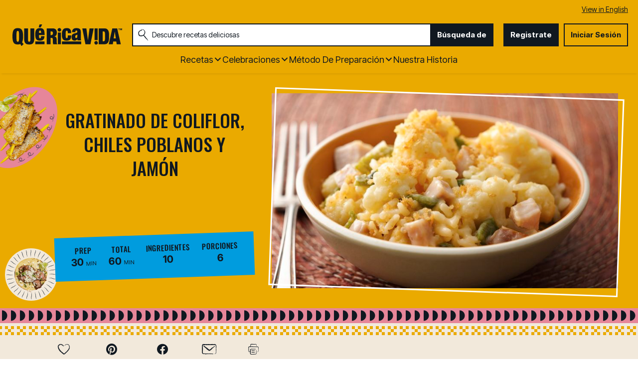

--- FILE ---
content_type: text/html; charset=utf-8
request_url: https://www.quericavida.com/recetas/gratinado-de-coliflor-chiles-poblanos-y-jamon/307219d8-c037-4c59-8427-7ac86778f0bc
body_size: 29494
content:
<!DOCTYPE html>
<html lang="es" class="es">
<head>
    <title>Receta de Gratinado de Coliflor, Chiles Poblanos y Jam&#243;n | QueRicaVida.com</title>
    <meta charset="utf-8" />


<meta name='viewport' content='width=device-width, initial-scale=1'><meta property='og:site_name' content='QueRicaVida.com'><meta property='og:url' content='https://www.quericavida.com/recetas/gratinado-de-coliflor-chiles-poblanos-y-jamon/307219d8-c037-4c59-8427-7ac86778f0bc'><meta property='og:title' content='Gratinado de Coliflor, Chiles Poblanos y Jamón'><meta property='og:description' content='Los chiles poblanos asados frescos le aportan un delicioso sabor a este platillo con arroz.'><meta property='og:image' content='https://mojo.generalmills.com/api/public/content/AQ3TwmAQvUeWj_GKoJcJ7w_gmi_hi_res_jpeg.jpeg?v=f5068145&t=16e3ce250f244648bef28c5949fb99ff'><meta property='og:type' content='article'><meta property='gmi:topics' content='MEALS AND BAKING SOL, Gold Medal, Progresso, ALL PURPOSE FLOUR, PANKO BREADCRUMBS, Bake, Dinner, Baking Dish, Casserole, Savory, Rice, Ham, Poblano Pepper, Cauliflower, OTHER FLOUR, PROGRESSO BREADCRUMBS, Grain, Pork, Vegetable, Pepper, Meat'><meta property='fb:app_id' content='788770504553520'><meta property='twitter:card' content='summary'><meta property='onespot:page-type' content='Recipe'><meta name='description' content='Los chiles poblanos asados frescos le aportan un delicioso sabor a este platillo con arroz.'>    <link rel="canonical" href="https://www.quericavida.com/recetas/gratinado-de-coliflor-chiles-poblanos-y-jamon/307219d8-c037-4c59-8427-7ac86778f0bc" />
<link rel="alternate" hreflang="en" href="https://www.quericavida.com/recipes/cauliflower-poblano-and-ham-gratin/307219d8-c037-4c59-8427-7ac86778f0bc" /><link rel="alternate" hreflang="es" href="https://www.quericavida.com/recetas/gratinado-de-coliflor-chiles-poblanos-y-jamon/307219d8-c037-4c59-8427-7ac86778f0bc" />    <script type="application/ld+json">{"@type":"Recipe","@context":"http://schema.org/","name":"Gratinado de Coliflor, Chiles Poblanos y Jamón","keywords":"gratinado de coliflor, chiles poblanos y jamón","recipeCategory":"Dinner","image":"https://mojo.generalmills.com/api/public/content/AQ3TwmAQvUeWj_GKoJcJ7w_gmi_hi_res_jpeg.jpeg?v=f5068145&t=4175b88ddda74325be35215135901532","description":"Los chiles poblanos asados frescos le aportan un delicioso sabor a este platillo con arroz.","recipeIngredient":["1  bolsa (24 oz) de coliflor congelada con salsa de tres quesos Green Giant® Valley Fresh Steamers® Value Size frozen cauliflower & three cheese sauce","1  caja (10 oz) de arroz preparado congelado","6  cucharadas de mantequilla","1  cebolla mediana, finamente picada (1/2 taza","3  cucharadas de harina multiusos Gold Medal®","1  cucharadita de mostaza molida","1  taza de leche","2  tazas de jamón cocido picado","2  chiles poblanos grandes, asados, sin semillas ni tallo, pelados y","1/2  taza de migas crujientes de pan panko regular Progresso"],"totalTime":"PT1H0M","prepTime":"PT0H30M","recipeYield":"6","recipeInstructions":[{"@type":"HowToStep","text":"Precalienta el horno a 350 °F. Rocía una cacerola refractaria poco profunda de 2 1/2 cuartos de galón con aceite de cocina en aerosol. Cocina la coliflor congelada como se indica en la bolsa. Cocina el arroz congelado según la forma indicada en el paquete o a tu gusto. Reserva.  \r\n  \r\n"},{"@type":"HowToStep","text":"En una sartén de 4 cuartos de galón, derrite 3 cucharadas de mantequilla. Cocina la cebolla en la mantequilla durante aproximadamente 4 minutos, revolviendo de vez en cuando, hasta que esté blanda. Agrega la harina y la mostaza y revuelve con un batidor de globo; cocina alrededor de 1 minuto. Agrega lentamente la leche mientras revuelves. Cocina y revuelve hasta que la preparación esté burbujeando y se espese un poco. Incorpora la coliflor cocida, el jamón y los chiles rebanados. Coloca con una cuchara en la cacerola refractaria. \r\n"},{"@type":"HowToStep","text":"En un tazón pequeño para microondas, calienta las 3 cucharadas de mantequilla restante, sin tapar, a potencia alta durante 1 minuto o hasta que se derrita; añade las migas de pan. Espolvorea sobre la mezcla de verduras en la olla. \r\n"},{"@type":"HowToStep","text":"Hornea de 25 a 30 minutos o hasta que se vean burbujas en los bordes. Deja reposar 5 minutos antes de servir."}],"mainEntity":[],"nutrition":{"@type":"NutritionInformation","calories":"370 ","carbohydrateContent":"33 g","cholesterolContent":"60 mg","fatContent":"2 ","fiberContent":"2 g","proteinContent":"16 g","saturatedFatContent":"9 g","servingSize":"1 Porción","sodiumContent":"1180 mg","sugarContent":"6 g","transFatContent":"1/2 g"},"dateCreated":"2012-06-18T00:00:00.00-06:00"}</script><script type="application/ld+json">Missing Information</script><script type="text/javascript">GeneralMills = window.GeneralMills || {}; GeneralMills.ContentMetadata = {"contentId":"307219d8-c037-4c59-8427-7ac86778f0bc","contentType":"Recipe","title":"Gratinado de Coliflor, Chiles Poblanos y Jamón","description":"Los chiles poblanos asados frescos le aportan un delicioso sabor a este platillo con arroz.","pageUrl":"https://www.quericavida.com/recetas/gratinado-de-coliflor-chiles-poblanos-y-jamon/307219d8-c037-4c59-8427-7ac86778f0bc","imageUrl":"https://mojo.generalmills.com/api/public/content/AQ3TwmAQvUeWj_GKoJcJ7w_gmi_hi_res_jpeg.jpeg?v=f5068145&t=16e3ce250f244648bef28c5949fb99ff","averageRating":0.0,"reviewCount":0};</script>
    <script>(function () {var snakeCaseRegEx = function(s){return s.replace(/\W+/g, ' ').split(/ |\B(?=[A-Z])/).map(word => word.toLowerCase()).join('_');};var convertToSnakeCase = function(d) {var newObj = {};Object.keys(d).forEach(function(key){if (key == 'EventType') {newObj['event'] = snakeCaseRegEx(d[key]);} else {var value = d[key];key = snakeCaseRegEx(key);newObj[key] = value;}});return newObj};window.dataLayer = window.dataLayer || [];window.utag_data = {"ContentId":"307219d8-c037-4c59-8427-7ac86778f0bc","ContentType":"Recipe","Language":"es","ContentTitle":"Gratinado de Coliflor, Chiles Poblanos y Jamón","SearchRelevancyScore":"65","AverageRating":"0","RatingCount":"0","ReviewCount":"0","PublishDate":"06/18/2012","SeoModifiedDate":"10/13/2016","EnhancedContent":"not_enhanced","UpdateType":"updated","MetadataLabel":["Division","Franchise","Franchise","Marketing Impression SubCat","Marketing Impression SubCat","Prep Method","Meal Type","Cookware","Dish Type","Flavor","Key Ingredient","Key Ingredient","Key Ingredient","Key Ingredient","Marketing Impression SubCat","Marketing Impression SubCat","Key Ingredient","Key Ingredient","Key Ingredient","Key Ingredient","Key Ingredient"],"MetadataValue":["MEALS AND BAKING SOL","Gold Medal","Progresso","ALL PURPOSE FLOUR","PANKO BREADCRUMBS","Bake","Dinner","Baking Dish","Casserole","Savory","Rice","Ham","Poblano Pepper","Cauliflower","OTHER FLOUR","PROGRESSO BREADCRUMBS","Grain","Pork","Vegetable","Pepper","Meat"],"RecordType":"Recipe","PrepTime":"30 min","TotalTime":"60 min","NumberOfServings":"6","IsMemberGenerated":"false","IngredientBase":["Cauliflower","rice","butter","Onion","(5 lb) Gold Medal™ All Purpose Flour*","ground mustard","milk","Ham","poblano chile","Progresso™ plain panko crispy bread crumbs"],"PageName":"","PageType":"Content","UserStatus":"Anonymous"};dataLayer.push(convertToSnakeCase(window.utag_data));GeneralMills = window.GeneralMills || {};GeneralMills.Analytics = GeneralMills.Analytics || {};GeneralMills.Analytics.raiseEvent = function(d) {dataLayer.push(convertToSnakeCase(d));};})();</script><script>(function(w, d, s, l, i){w[l]=w[l]||[];w[l].push({'gtm.start':new Date().getTime(),event:'gtm.js'});var f = d.getElementsByTagName(s)[0],j = d.createElement(s), dl = l != 'dataLayer' ? '&l=' + l : ''; j.async=true;j.src='https://www.googletagmanager.com/gtm.js?id='+i+dl;f.parentNode.insertBefore(j, f);})(window, document,'script','dataLayer','GTM-MDG8K3M');</script><script type="text/javascript">(function() {  GeneralMills = window.GeneralMills || {}; GeneralMills.getGlobalSetting = function(key) {  var config = {"isSearchEngineRequest":false,"userPrivacy_CookieExists":false,"userPrivacy_AnalyticsEnabled":true,"userPrivacy_FunctionalEnabled":true,"userPrivacy_TargetingEnabled":true}; return config[key]; }; })();</script><!-- DCI be9b1e22-6dbe-45dd-b586-32cba77d6c22 -->
<meta name="ahrefs-site-verification" content="d5491e4167eeec150131637f2625b7255f95dbca17f9a4740ba5c8ae9f9a340f">

    <style>
/* DCI ca8a1442-491d-4a0a-a198-2784aab769b1 */
.search-box-container input {
  color: #333;
}
</style>
<script>
/* DCI 4481281e-cccb-4f74-b542-df19bfe418eb */
window.SearchTrackingInfo = window.SearchTrackingInfo || {};
</script>

<link href="/dist/QRV/global.b68ff51733e5c4485bd496f7fa1c7ef9.css" rel="stylesheet"><link href="/dist/QRV/rdp.614b2c935164c4eebbc820f34d40dbfe.css" rel="stylesheet"><link rel="preload" href="/dist/QRV/main.3e5d6260e4d2e964568e05ab8eec899b.bundle.js" as="script"/><link rel="preload" href="/dist/QRV/global.b68ff51733e5c4485bd496f7fa1c7ef9.bundle.js" as="script"/><link rel="preload" href="/dist/QRV/rdp.614b2c935164c4eebbc820f34d40dbfe.bundle.js" as="script"/><link rel="preload" as="style" href="/dist/QRV/global.b68ff51733e5c4485bd496f7fa1c7ef9.async.css" onload="this.onload=null;this.rel='stylesheet';"><link rel="preload" as="style" href="/dist/QRV/rdp.614b2c935164c4eebbc820f34d40dbfe.async.css" onload="this.onload=null;this.rel='stylesheet';"></head>
<body class="">
    <div class="topOfBody"></div>
    <style>
/* DCI 25827d44-6174-4952-b328-a15f8b64867a */
.contentBuilder .dynamicBlock .blockAnchor:before {
  margin-top: -20px;
  height: 20px;
}
@media (min-width:1000px){
.contentBuilder .dynamicBlock .tableOfContents ~ .blockAnchor:before {
  margin-top: -130px;
  height: 130px;
}
}

/* DCI 4ed85870-e1e9-4852-8f87-aad3182e782f */
.recipeDetail .rdpTips li.tip:before {
    display: none;
}
</style>
<script>
/* DCI fd80431a-68fe-4203-a12d-c52b32459cc7 */
(function(){ window.reg= { userRegistration: {} } })();
</script>

    


<script type="text/javascript"/>
(function() {
	 document.addEventListener('DOMContentLoaded', function() {
	 var componentMetadata = JSON.parse('\x7b\x22componentName\x22\x3a\x22OneTrust_677e3848-4da9-4e44-bc3f-3a7027536a7c\x22,\x22deferOptions\x22\x3a\x7b\x22deferComponent\x22\x3atrue,\x22deferType\x22\x3a\x22Simple\x22,\x22deferId\x22\x3a\x22rdcd5b2c81d724204ac307f4ff8c73e17\x22,\x22deferredContainerId\x22\x3anull,\x22deferredContainerView\x22\x3a\x22OneTrust\x22\x7d,\x22viewName\x22\x3a\x22OneTrust\x22\x7d');
		 var configuration = {"domainId":"59872a68-8066-495c-b93c-0f9cac75e566","isMultilingual":true};
		 var moduleName = 'oneTrust';
		 var isVueModule = false;
		 GeneralMills.PandoSites.RegisterControlInstance(moduleName, configuration, componentMetadata, isVueModule)
});
})();
</script>

<a href="#content" class="skipToContentLink">Saltar al Contenido</a>

<div class="adhesiveAdSpacing"></div>
<div class="adhesiveAd">
    
</div>


<header>
    <section class="language" id="LanguageToggle">
    <div class="languageContainer">
            <a href="/recipes/cauliflower-poblano-and-ham-gratin/307219d8-c037-4c59-8427-7ac86778f0bc?sc_lang=en">View in English</a>
    </div>
</section>


    <div class="headerContainer">
        <div class="logoContainer">
    <a href="/" title="" class="headerLogo"></a>
</div>

        <div class="headerSearch">
            <div class="searchBoxContainer search clearfix" id=r2108fdc11b1b4465848416432e4108bd data-deferId=r2108fdc11b1b4465848416432e4108bd
     @keydown.enter="searchEnter"
     @keydown.esc="searchClose"
     @keyup.down="searchListDown"
     @keyup.up="searchListUp"
     @focusout="searchBlur">

    <div class="searchTermContainer">
        <input class="searchInput" @focus="searchFocus" v-model="searchInput"
               placeholder="Descubre recetas deliciosas "
               aria-label="Descubre recetas deliciosas "
               aria-controls="searchHintList"
               aria-autocomplete="list"
               role="combobox"
               aria-haspopup="listbox"
               :aria-expanded="searchFocused">

        <div v-cloak>
            <button class="clearInputButton iconHollowClose"
                    v-if="showClearButton"
                    aria-label=""
                    @click="clearSearchInput"></button>
        </div>
    </div>


    <div class="searchHintContainer">
        <component :is="searchHintsComponent"
                   :searchterm="searchInput"
                   :config="config"
                   :selected="hintListIndex"
                   @reset-hints="resetHints"
                   role="listbox"
                   id="searchHintList"></component>
    </div>

    <button type="button" class="searchLinkButton searchTermFilter" @click="searchClick">B&#250;squeda de</button>
</div>
<script type="text/javascript"/>
(function() {
	 document.addEventListener('DOMContentLoaded', function() {
	 var componentMetadata = JSON.parse('\x7b\x22componentName\x22\x3a\x22SearchBox_677e3848-4da9-4e44-bc3f-3a7027536a7c\x22,\x22deferOptions\x22\x3a\x7b\x22deferComponent\x22\x3afalse,\x22deferType\x22\x3a\x22None\x22,\x22deferId\x22\x3a\x22r2108fdc11b1b4465848416432e4108bd\x22,\x22deferredContainerId\x22\x3anull,\x22deferredContainerView\x22\x3anull\x7d,\x22viewName\x22\x3a\x22SearchBox\x22\x7d');
		 var configuration = {"settings":{"searchDefaultText":"Descubre recetas deliciosas ","searchProcessingMessage":"Espera..","searchLinkButtonText":"","searchLinkButtonToolTip":"Búsqueda de","headerSearchBoxTitle":"Búsqueda de","searchBoxTitle":"","autocompleteSearchPath":"/busca","autocompleteSuggestionLimit":10,"minimumSearchHintCharacters":3,"language":"es","id":"e4db00aa-871f-41d8-b7c0-3cc76831ab6a","enableSearchTerms":true,"contentTypeFilter":"","dataSourceId":"c403192a-9c07-44b1-913d-b9f7e2fed876","showResultsByContentType":false,"clearButtonText":""}};
		 var moduleName = 'searchBox';
		 var isVueModule = true;
		 GeneralMills.PandoSites.RegisterControlInstance(moduleName, configuration, componentMetadata, isVueModule)
});
})();
</script>
        </div>

        <div id=r79a539b2f14d489d871253dde0e16888 data-deferId=r79a539b2f14d489d871253dde0e16888 class="userLinks">
        <div class="headerAnonymous">
            <ul class="headerLogin">
                <li>
                    <a class="signUpButton" href="/user-profile/register?returnUrl=%2frecetas%2fgratinado-de-coliflor-chiles-poblanos-y-jamon%2f307219d8-c037-4c59-8427-7ac86778f0bc&isRegistrationFirstStep=true&esrc=4321&RegAction=HEADERJOINNOW ">
                        Registrate
                    </a>
                </li>
                <li>
                    <a class="logInButton" href="/user-profile/login?returnUrl=%2frecetas%2fgratinado-de-coliflor-chiles-poblanos-y-jamon%2f307219d8-c037-4c59-8427-7ac86778f0bc&isRegistrationFirstStep=false&esrc=1234&RegAction=HEADERLOGIN ">
                        Iniciar Sesi&#243;n
                    </a>
                </li>
            </ul>
        </div>
</div>
<script type="text/javascript"/>
(function() {
	 document.addEventListener('DOMContentLoaded', function() {
	 var componentMetadata = JSON.parse('\x7b\x22componentName\x22\x3a\x22UserLinks_677e3848-4da9-4e44-bc3f-3a7027536a7c\x22,\x22deferOptions\x22\x3a\x7b\x22deferComponent\x22\x3afalse,\x22deferType\x22\x3a\x22None\x22,\x22deferId\x22\x3a\x22r79a539b2f14d489d871253dde0e16888\x22,\x22deferredContainerId\x22\x3anull,\x22deferredContainerView\x22\x3anull\x7d,\x22viewName\x22\x3a\x22UserLinks\x22\x7d');
		 var configuration = {"isKnown":false,"favoritesCount":-1,"joinNowText":"Registrate","joinNowEsrcCode":"4321","joinNowRegAction":"HEADERJOINNOW","loginText":"Iniciar Sesión","loginEsrcCode":"1234","loginRegAction":"HEADERLOGIN","myAccountText":"Mi Cuenta","settingsText":"Ajustes","logOutText":"Cerrar Sesión","returnUrl":"%2frecetas%2fgratinado-de-coliflor-chiles-poblanos-y-jamon%2f307219d8-c037-4c59-8427-7ac86778f0bc","anonFavoriteQuery":""};
		 var moduleName = 'userLinks';
		 var isVueModule = true;
		 GeneralMills.PandoSites.RegisterControlInstance(moduleName, configuration, componentMetadata, isVueModule)
});
})();
</script>

        <a class="simpleNavToggle"><span>Menu</span></a>
    </div>
    
    <div class="navigationContainer">
        
<nav id=r4dbcb9f3eb714f909dcb86769642c151 data-deferId=r4dbcb9f3eb714f909dcb86769642c151 class="targetedNavigation" aria-label="Main Navigation">
    <ul class="levelOneItems">
            <li class=" withChildren">
                <a class="mainLink" href="/recetas">Recetas</a>

                    <div id="subNav_0" class="subNavDisplay">
                                <div class="listSection">
            <ul class="levelTwoItems">
                    <li>
                            <span class="listHeading">Favoritos</span>
                        <ul class="levelThreeItems">
                                <li>
                                    <a href="/recetas/dinner/tacos" data-position="Recetas | Favoritos">Tacos</a>
                                </li>
                                <li>
                                    <a href="/recetas/dinner/empanadas" data-position="Recetas | Favoritos">Empanadas</a>
                                </li>
                        </ul>
                    </li>
            </ul>
        </div>

                                <div class="subNavSection">
            <ul class="levelTwoItems">
                    <li>
                            <a class="listHeading" href="/recetas/breakfast" data-position="Recetas">Desayuno </a>
                        <ul class="levelThreeItems">
                        </ul>
                    </li>
                    <li>
                            <a class="listHeading" href="/recetas/brunch" data-position="Recetas">Brunch</a>
                        <ul class="levelThreeItems">
                        </ul>
                    </li>
                    <li>
                            <a class="listHeading" href="/recetas/lunch" data-position="Recetas">Almuerzo</a>
                        <ul class="levelThreeItems">
                        </ul>
                    </li>
                    <li>
                            <a class="listHeading" href="/recetas/dinner" data-position="Recetas">Cena</a>
                        <ul class="levelThreeItems">
                        </ul>
                    </li>
                    <li>
                            <a class="listHeading" href="/recetas/appetizers" data-position="Recetas">Aperitivos</a>
                        <ul class="levelThreeItems">
                        </ul>
                    </li>
                    <li>
                            <a class="listHeading" href="/recetas/snacks" data-position="Recetas">Merienda</a>
                        <ul class="levelThreeItems">
                        </ul>
                    </li>
                    <li>
                            <a class="listHeading" href="/recetas/dessert" data-position="Recetas">Postres</a>
                        <ul class="levelThreeItems">
                        </ul>
                    </li>
                    <li>
                            <a class="listHeading" href="/recetas/drinks" data-position="Recetas">Bebidas</a>
                        <ul class="levelThreeItems">
                        </ul>
                    </li>
                    <li>
                            <a class="listHeading" href="/recetas" data-position="Recetas">Ver todas las recetas</a>
                        <ul class="levelThreeItems">
                        </ul>
                    </li>
            </ul>
        </div>

                    </div>
            </li>
            <li class=" withChildren">
                <a class="mainLink" href="/celebrations">Celebraciones</a>

                    <div id="subNav_1" class="subNavDisplay">
                        
                                <div class="subNavSection">
            <ul class="levelTwoItems">
                    <li>
                            <a class="listHeading" href="/celebrations/traditional-easter-recipes-with-a-latin-twist?sc_lang=es" data-position="Celebraciones">Pascua </a>
                        <ul class="levelThreeItems">
                        </ul>
                    </li>
                    <li>
                            <a class="listHeading" href="/celebrations/celebrate-amor-with-these-valentines-day-recipes?sc_lang=es" data-position="Celebraciones">D&#237;a de San Valent&#237;n</a>
                        <ul class="levelThreeItems">
                        </ul>
                    </li>
                    <li>
                            <a class="listHeading" href="/celebrations/latin-new-years-menu-ideas?sc_lang=es" data-position="Celebraciones">A&#241;o Nuevo</a>
                        <ul class="levelThreeItems">
                        </ul>
                    </li>
                    <li>
                            <a class="listHeading" href="/celebrations/christmas?sc_lang=es" data-position="Celebraciones">Navide&#241;as</a>
                        <ul class="levelThreeItems">
                        </ul>
                    </li>
                    <li>
                            <a class="listHeading" href="/celebrations/thanksgiving" data-position="Celebraciones">D&#237;a Acci&#243;n de Gracias</a>
                        <ul class="levelThreeItems">
                        </ul>
                    </li>
                    <li>
                            <a class="listHeading" href="/celebrations/4th-of-july/recipes-to-make-your-4th-of-july-sizzle" data-position="Celebraciones">4 de Julio</a>
                        <ul class="levelThreeItems">
                        </ul>
                    </li>
                    <li>
                            <a class="listHeading" href="/celebrations/fathers-day" data-position="Celebraciones">D&#237;a del Padre</a>
                        <ul class="levelThreeItems">
                        </ul>
                    </li>
                    <li>
                            <a class="listHeading" href="/celebrations/mothers-day-menu-ideas-to-show-the-love?sc_lang=es" data-position="Celebraciones"> DIA DE LAS MADRES</a>
                        <ul class="levelThreeItems">
                        </ul>
                    </li>
                    <li>
                            <a class="listHeading" href="/celebrations/ways-to-celebrate-with-birthday-foods?sc_lang=es" data-position="Celebraciones">Cumplea&#241;os</a>
                        <ul class="levelThreeItems">
                        </ul>
                    </li>
                    <li>
                            <a class="listHeading" href="/celebrations" data-position="Celebraciones">Ver todas las recetas de celebraciones</a>
                        <ul class="levelThreeItems">
                        </ul>
                    </li>
            </ul>
        </div>

                    </div>
            </li>
            <li class=" withChildren">
                <a class="mainLink" href="/recetas">M&#233;todo de Preparaci&#243;n</a>

                    <div id="subNav_2" class="subNavDisplay">
                        
                                <div class="subNavSection">
            <ul class="levelTwoItems">
                    <li>
                            <a class="listHeading" href="/recetas/prep-method/oven-recipes" data-position="M&#233;todo de Preparaci&#243;n">Las Recetas de Horno</a>
                        <ul class="levelThreeItems">
                        </ul>
                    </li>
                    <li>
                            <a class="listHeading" href="/recetas/prep-method/stove-top-recipes" data-position="M&#233;todo de Preparaci&#243;n">Cositas Ricas para Cocinar en la Estufa</a>
                        <ul class="levelThreeItems">
                        </ul>
                    </li>
                    <li>
                            <a class="listHeading" href="/recetas/prep-method/grill-recipes" data-position="M&#233;todo de Preparaci&#243;n">Recetas para Hacer Parrilladas</a>
                        <ul class="levelThreeItems">
                        </ul>
                    </li>
                    <li>
                            <a class="listHeading" href="/recetas/prep-method/slow-cooker-recipes" data-position="M&#233;todo de Preparaci&#243;n">Recetas para Olla de Lento Cocimiento</a>
                        <ul class="levelThreeItems">
                        </ul>
                    </li>
                    <li>
                            <a class="listHeading" href="/recetas/prep-method/deep-fryer-recipes" data-position="M&#233;todo de Preparaci&#243;n">RECETAS PARA TU FREIDORA</a>
                        <ul class="levelThreeItems">
                        </ul>
                    </li>
                    <li>
                            <a class="listHeading" href="/recetas/prep-method/chill-dishes-for-easy-food-prep" data-position="M&#233;todo de Preparaci&#243;n">Platos Frios</a>
                        <ul class="levelThreeItems">
                        </ul>
                    </li>
            </ul>
        </div>

                    </div>
            </li>
            <li class="">
                <a class="mainLink" href="/about-que-rica-vida">Nuestra Historia</a>

            </li>
    </ul>
</nav>

<script type="text/javascript"/>
(function() {
	 document.addEventListener('DOMContentLoaded', function() {
	 var componentMetadata = JSON.parse('\x7b\x22componentName\x22\x3a\x22TargetedNavigation_677e3848-4da9-4e44-bc3f-3a7027536a7c\x22,\x22deferOptions\x22\x3a\x7b\x22deferComponent\x22\x3afalse,\x22deferType\x22\x3a\x22None\x22,\x22deferId\x22\x3a\x22r4dbcb9f3eb714f909dcb86769642c151\x22,\x22deferredContainerId\x22\x3anull,\x22deferredContainerView\x22\x3anull\x7d,\x22viewName\x22\x3a\x22TargetedNavigation\x22\x7d');
		 var configuration = {};
		 var moduleName = 'targetedNav';
		 var isVueModule = false;
		 GeneralMills.PandoSites.RegisterControlInstance(moduleName, configuration, componentMetadata, isVueModule)
});
})();
</script>
    </div>
</header>
<div class="pageContainer">
    
    <section id="content" class="mainContainer">
        
        <div class="poc recipeDetail">
    
    <div class="preColumns">
        
        <div class="preColumnsContainer">
            <div class="recipeCardBackground"></div>
            <div class="topLeft">
                
                <h1 class="rdpTitle">Gratinado de Coliflor, Chiles Poblanos y Jam&#243;n</h1>
                <div class="reviewSummary">
                    
                </div>
            </div>

            <div class="inlineActionToolbarMobile">
                <div id=rc7224914e0004d00b643047529ef415e data-deferId=rc7224914e0004d00b643047529ef415e>
        <div class="actionToolbar recipeDetailActionToolbarInline noFloatingBox">
            <ul class="atButtons atButtonsPrimary">
                    <li class="bm-seq0 bt-seq0 bd-hidden">
                        <component is="Favorite"
                                   type="button"
                                   class="atButton atButtonFavorite"
                                   :class="buttonClasses['7afecfa7-bc45-4d51-92b1-30965f6b14f5']"
                                   :button="buttons['7afecfa7-bc45-4d51-92b1-30965f6b14f5']"
                                   toolbar-name="RDPToolbarBODY"
                                   :page-attributes="pageAttributes"
                                   :user-settings="userSettings"
                                   :recaptcha-public-key="'6LcTACgUAAAAAI1buD0wwEbZ8rlA4Etz0zY745LR'"
                                                                      @set-modal="setModalComponent"
                                   @set-button-class="setButtonClass">

                                <div class="atbName">Guardar</div>
                        </component>
                    </li>
                    <li class="bm-seq1 bt-seq1 bd-hidden">
                        <component is="Social"
                                   type="button"
                                   class="atButton atButtonPinterest"
                                   :class="buttonClasses['b3f66337-803c-4d9a-bf8e-5c02674d1472']"
                                   :button="buttons['b3f66337-803c-4d9a-bf8e-5c02674d1472']"
                                   toolbar-name="RDPToolbarBODY"
                                   :page-attributes="pageAttributes"
                                   :user-settings="userSettings"
                                   :recaptcha-public-key="'6LcTACgUAAAAAI1buD0wwEbZ8rlA4Etz0zY745LR'"
                                     aria-label="Pinterest"                                     @set-modal="setModalComponent"
                                   @set-button-class="setButtonClass">

                        </component>
                    </li>
                    <li class="bm-seq2 bt-seq2 bd-hidden">
                        <component is="Social"
                                   type="button"
                                   class="atButton atButtonFacebook"
                                   :class="buttonClasses['45901d98-924a-4765-aa5d-fa7620036adc']"
                                   :button="buttons['45901d98-924a-4765-aa5d-fa7620036adc']"
                                   toolbar-name="RDPToolbarBODY"
                                   :page-attributes="pageAttributes"
                                   :user-settings="userSettings"
                                   :recaptcha-public-key="'6LcTACgUAAAAAI1buD0wwEbZ8rlA4Etz0zY745LR'"
                                     aria-label="Facebook"                                     @set-modal="setModalComponent"
                                   @set-button-class="setButtonClass">

                        </component>
                    </li>
                    <li class="bm-seq3 bt-seq3 bd-hidden">
                        <component is="Email"
                                   type="button"
                                   class="atButton atButtonEmail"
                                   :class="buttonClasses['eb0c9940-8f99-4487-930c-1ba646a484a4']"
                                   :button="buttons['eb0c9940-8f99-4487-930c-1ba646a484a4']"
                                   toolbar-name="RDPToolbarBODY"
                                   :page-attributes="pageAttributes"
                                   :user-settings="userSettings"
                                   :recaptcha-public-key="'6LcTACgUAAAAAI1buD0wwEbZ8rlA4Etz0zY745LR'"
                                     aria-label="Enviar"                                     @set-modal="setModalComponent"
                                   @set-button-class="setButtonClass">

                        </component>
                    </li>
            </ul>
        </div>
    <component v-bind:is="modalComponent"
               v-bind:settings="modalSettings"
               v-bind:is-visible="isModalVisible"
               v-on:close="hideModal"
               @set-modal="setModalComponent">
    </component>
</div>


<script type="text/javascript"/>
(function() {
	 document.addEventListener('DOMContentLoaded', function() {
	 var componentMetadata = JSON.parse('\x7b\x22componentName\x22\x3a\x22ActionToolbar_a6806340-dbde-407a-8379-2904a43e5aa9\x22,\x22deferOptions\x22\x3a\x7b\x22deferComponent\x22\x3afalse,\x22deferType\x22\x3a\x22None\x22,\x22deferId\x22\x3a\x22rc7224914e0004d00b643047529ef415e\x22,\x22deferredContainerId\x22\x3a\x22\x2fmain\x2finlineActionToolbarMobile\x22,\x22deferredContainerView\x22\x3anull\x7d,\x22viewName\x22\x3a\x22ActionToolbar\x22\x7d');
		 var configuration = {"contentId":"307219d8-c037-4c59-8427-7ac86778f0bc","toolbarSettings":{"id":"a6806340-dbde-407a-8379-2904a43e5aa9","registrationUrl":"/GMI/CoreSites/QRV/Home/register/reg-fp","regAction":"FAVORITE","eSourceCode":11275,"namePassedToEvents":"RDPToolbarBODY","buttons":[{"addFavoriteErrorMessage":"Perdón, algo salió mal. Guarde de nuevo.","removeFavoriteErrorMessage":"Se produjo un error al eliminar de favoritos","registrationUrl":"/GMI/CoreSites/QRV/Home/register/reg-fp","regAction":"FAVORITE","eSourceCode":11275,"isCurrentUserAnonymous":false,"isFavoriteItem":false,"id":"7afecfa7-bc45-4d51-92b1-30965f6b14f5","allowedForAnonymousUsers":false,"type":"Favorite","displayName":"Guardar","toggleDisplayName":"Guardado","namePassedToEvents":"Favorite","cssClassName":"atButtonFavorite","privacyOptOutMessage":"","showPrivacyOptOutMessage":false},{"providerName":"pinterest","providerNamePassedToEvents":"Pinterest","shareUrlFormat":"//pinterest.com/pin/create/link/?url={0}","id":"b3f66337-803c-4d9a-bf8e-5c02674d1472","allowedForAnonymousUsers":true,"type":"Social","displayName":"Pinterest","toggleDisplayName":"","namePassedToEvents":"PinterestButton","cssClassName":"atButtonPinterest","privacyOptOutMessage":"","showPrivacyOptOutMessage":false},{"providerName":"facebook","providerNamePassedToEvents":"Facebook","shareUrlFormat":"//facebook.com/sharer/sharer.php?u={0}","id":"45901d98-924a-4765-aa5d-fa7620036adc","allowedForAnonymousUsers":true,"type":"Social","displayName":"Facebook","toggleDisplayName":"","namePassedToEvents":"Facebook","cssClassName":"atButtonFacebook","privacyOptOutMessage":"","showPrivacyOptOutMessage":false},{"templateId":"ea841d75-1f59-4aef-86f2-eaa9e6bc743d","dialogHeading":"Enviar Receta","emailCode":"QRV Recipe TAF ES","dialogSettings":{"cancelButtonText":"Canceler","copyToSenderLabel":"Enviar una copia a mi mismo","emailAddressesLabel":"* Dirección de correo electrónico","emailInstructionText":"Separe las direcciones de correo electrónico con comas","fromText":"De:","privacyPolicyText":"\u003cp\u003e©2026 General Mills, Inc.  Todos los derechos reservados. Esta información solo se utilizará para enviar un correo electrónico a su(s) amigo(s) y no se guardará. Por favor, lea nuestra \u003ca rel=\u0022noopener noreferrer\u0022 href=\u0022https://www.generalmills.com/privacy-security/us-spanish-privacy-policy\u0022 target=\u0022_blank\u0022\u003ePolítica de Privacidad\u003c/a\u003e.\u003c/p\u003e\n","requiredFieldText":"* Obligatorio","sendButtonText":"Enviar","senderEmailAddressLabel":"* Su dirección de correo electrónico","senderFirstNameLabel":"* Su nombre","sendToText":"Enviar a:"},"id":"eb0c9940-8f99-4487-930c-1ba646a484a4","allowedForAnonymousUsers":true,"type":"Email","displayName":"Enviar","toggleDisplayName":"","namePassedToEvents":"Email","cssClassName":"atButtonEmail","privacyOptOutMessage":"","showPrivacyOptOutMessage":false}],"isSticky":false},"userSettings":{"isCurrentUserAnonymous":true,"isFavoriteItem":false,"isAnonymousUserWithFavorites":false},"pageAttributes":{"url":"https%3a%2f%2fwww.quericavida.com%2frecetas%2fgratinado-de-coliflor-chiles-poblanos-y-jamon%2f307219d8-c037-4c59-8427-7ac86778f0bc","contentId":"307219d8-c037-4c59-8427-7ac86778f0bc"},"recaptchaPublicKey":"6LcTACgUAAAAAI1buD0wwEbZ8rlA4Etz0zY745LR"};
		 var moduleName = 'actionToolbar';
		 var isVueModule = true;
		 GeneralMills.PandoSites.RegisterControlInstance(moduleName, configuration, componentMetadata, isVueModule)
});
})();
</script>
            </div>

            <div class="rdpImageContainer">
                <picture class="rdpImage">
    <source media="(min-width: 767px)" srcset="https://mojo.generalmills.com/api/public/content/AQ3TwmAQvUeWj_GKoJcJ7w_gmi_hi_res_jpeg.jpeg?v=f5068145&t=16e3ce250f244648bef28c5949fb99ff">
    <source media="(min-width: 500px)" srcset="https://mojo.generalmills.com/api/public/content/AQ3TwmAQvUeWj_GKoJcJ7w_gmi_hi_res_jpeg.jpeg?v=f5068145&t=9df44d78ea5c47f98018cc1578c6de79">
    <source media="(min-width: 0px)" srcset="https://mojo.generalmills.com/api/public/content/AQ3TwmAQvUeWj_GKoJcJ7w_gmi_hi_res_jpeg.jpeg?v=f5068145&t=4175b88ddda74325be35215135901532">
    <img src="https://mojo.generalmills.com/api/public/content/AQ3TwmAQvUeWj_GKoJcJ7w_gmi_hi_res_jpeg.jpeg?v=f5068145&t=16e3ce250f244648bef28c5949fb99ff" alt="Gratinado de Coliflor, Chiles Poblanos y Jam&#243;n" aria-hidden="true" />
</picture>
            </div>

            <div class="rdpAttributes">
    <ul>
            <li class="attribute">
                <span class="attributeLabel">Prep</span>
                
                    <span class="attributeValue">
                        <span class="attributeValueText">30</span>
                            <span class="attributeValueLabel">min</span>
                    </span>
            </li>
            <li class="attribute">
                <span class="attributeLabel">Total</span>
                
                    <span class="attributeValue">
                        <span class="attributeValueText">60</span>
                            <span class="attributeValueLabel">min</span>
                    </span>
            </li>
            <li class="attribute">
                <span class="attributeLabel">Ingredientes</span>
                
                    <span class="attributeValue">
                        <span class="attributeValueText">10</span>
                    </span>
            </li>
            <li class="attribute">
                <span class="attributeLabel">Porciones</span>
                
                    <span class="attributeValue">
                        <span class="attributeValueText">6</span>
                    </span>
            </li>
    </ul>
</div>
        </div>
    </div>
    <div class="inlineActionToolbarDesktop">
        <div class="inlineContent">
            <div class="rdpBuyNowTop">
                <div class="rdpBuyNowLoading"></div>
                
            </div>
            <div class="actionToolbarContainer">
                <div id=rddb8467da83547c792054e93539d6656 data-deferId=rddb8467da83547c792054e93539d6656>
        <div class="actionToolbar recipeDetailActionToolbarInline noFloatingBox">
            <ul class="atButtons atButtonsPrimary">
                    <li class="bm-hidden bt-hidden bd-seq0">
                        <component is="Favorite"
                                   type="button"
                                   class="atButton atButtonFavorite"
                                   :class="buttonClasses['934e729e-223e-4272-8b7c-b309e36ef116']"
                                   :button="buttons['934e729e-223e-4272-8b7c-b309e36ef116']"
                                   toolbar-name="RDPToolbarBODY"
                                   :page-attributes="pageAttributes"
                                   :user-settings="userSettings"
                                   :recaptcha-public-key="'6LcTACgUAAAAAI1buD0wwEbZ8rlA4Etz0zY745LR'"
                                                                      @set-modal="setModalComponent"
                                   @set-button-class="setButtonClass">

                                <div class="atbName">Guardar</div>
                        </component>
                    </li>
                    <li class="bm-hidden bt-hidden bd-seq1">
                        <component is="Social"
                                   type="button"
                                   class="atButton atButtonPinterest"
                                   :class="buttonClasses['89c3f5cf-5711-4d2b-b69c-311e58aa6e84']"
                                   :button="buttons['89c3f5cf-5711-4d2b-b69c-311e58aa6e84']"
                                   toolbar-name="RDPToolbarBODY"
                                   :page-attributes="pageAttributes"
                                   :user-settings="userSettings"
                                   :recaptcha-public-key="'6LcTACgUAAAAAI1buD0wwEbZ8rlA4Etz0zY745LR'"
                                                                      @set-modal="setModalComponent"
                                   @set-button-class="setButtonClass">

                                <div class="atbName">Pinterest</div>
                        </component>
                    </li>
                    <li class="bm-hidden bt-hidden bd-seq2">
                        <component is="Social"
                                   type="button"
                                   class="atButton atButtonFacebook"
                                   :class="buttonClasses['a0cdc3c5-b557-49d0-915c-c1f552cebdf8']"
                                   :button="buttons['a0cdc3c5-b557-49d0-915c-c1f552cebdf8']"
                                   toolbar-name="RDPToolbarBODY"
                                   :page-attributes="pageAttributes"
                                   :user-settings="userSettings"
                                   :recaptcha-public-key="'6LcTACgUAAAAAI1buD0wwEbZ8rlA4Etz0zY745LR'"
                                                                      @set-modal="setModalComponent"
                                   @set-button-class="setButtonClass">

                                <div class="atbName">Facebook</div>
                        </component>
                    </li>
                    <li class="bm-hidden bt-hidden bd-seq3">
                        <component is="Email"
                                   type="button"
                                   class="atButton atButtonEmail"
                                   :class="buttonClasses['617797a9-3b38-4823-909a-db294ced7312']"
                                   :button="buttons['617797a9-3b38-4823-909a-db294ced7312']"
                                   toolbar-name="RDPToolbarBODY"
                                   :page-attributes="pageAttributes"
                                   :user-settings="userSettings"
                                   :recaptcha-public-key="'6LcTACgUAAAAAI1buD0wwEbZ8rlA4Etz0zY745LR'"
                                                                      @set-modal="setModalComponent"
                                   @set-button-class="setButtonClass">

                                <div class="atbName">Enviar</div>
                        </component>
                    </li>
                    <li class="bm-hidden bt-hidden bd-seq4">
                        <component is="Print"
                                   type="button"
                                   class="atButton atButtonPrint"
                                   :class="buttonClasses['965f32de-4fef-42c2-acf8-5ba52afe25b9']"
                                   :button="buttons['965f32de-4fef-42c2-acf8-5ba52afe25b9']"
                                   toolbar-name="RDPToolbarBODY"
                                   :page-attributes="pageAttributes"
                                   :user-settings="userSettings"
                                   :recaptcha-public-key="'6LcTACgUAAAAAI1buD0wwEbZ8rlA4Etz0zY745LR'"
                                                                      @set-modal="setModalComponent"
                                   @set-button-class="setButtonClass">

                                <div class="atbName">Imprimir</div>
                        </component>
                    </li>
            </ul>
        </div>
    <component v-bind:is="modalComponent"
               v-bind:settings="modalSettings"
               v-bind:is-visible="isModalVisible"
               v-on:close="hideModal"
               @set-modal="setModalComponent">
    </component>
</div>


<script type="text/javascript"/>
(function() {
	 document.addEventListener('DOMContentLoaded', function() {
	 var componentMetadata = JSON.parse('\x7b\x22componentName\x22\x3a\x22ActionToolbar_39e2a04c-5df2-4d58-9542-99786fe553cc\x22,\x22deferOptions\x22\x3a\x7b\x22deferComponent\x22\x3afalse,\x22deferType\x22\x3a\x22None\x22,\x22deferId\x22\x3a\x22rddb8467da83547c792054e93539d6656\x22,\x22deferredContainerId\x22\x3a\x22\x2fmain\x2finlineActionToolbarDesktop\x22,\x22deferredContainerView\x22\x3anull\x7d,\x22viewName\x22\x3a\x22ActionToolbar\x22\x7d');
		 var configuration = {"contentId":"307219d8-c037-4c59-8427-7ac86778f0bc","toolbarSettings":{"id":"39e2a04c-5df2-4d58-9542-99786fe553cc","registrationUrl":"/GMI/CoreSites/QRV/Home/register/reg-fp","regAction":"FAVORITE","eSourceCode":11275,"namePassedToEvents":"RDPToolbarBODY","buttons":[{"addFavoriteErrorMessage":"Perdón, algo salió mal. Guarde de nuevo.","removeFavoriteErrorMessage":"Se produjo un error al eliminar de favoritos","registrationUrl":"/GMI/CoreSites/QRV/Home/register/reg-fp","regAction":"FAVORITE","eSourceCode":11275,"isCurrentUserAnonymous":false,"isFavoriteItem":false,"id":"934e729e-223e-4272-8b7c-b309e36ef116","allowedForAnonymousUsers":false,"type":"Favorite","displayName":"Guardar","toggleDisplayName":"Guardado","namePassedToEvents":"FavoriteButton","cssClassName":"atButtonFavorite","privacyOptOutMessage":"","showPrivacyOptOutMessage":false},{"providerName":"pinterest","providerNamePassedToEvents":"Pinterest","shareUrlFormat":"//pinterest.com/pin/create/link/?url={0}","id":"89c3f5cf-5711-4d2b-b69c-311e58aa6e84","allowedForAnonymousUsers":true,"type":"Social","displayName":"Pinterest","toggleDisplayName":"","namePassedToEvents":"PinterestButton","cssClassName":"atButtonPinterest","privacyOptOutMessage":"","showPrivacyOptOutMessage":false},{"providerName":"facebook","providerNamePassedToEvents":"Facebook","shareUrlFormat":"//facebook.com/sharer/sharer.php?u={0}","id":"a0cdc3c5-b557-49d0-915c-c1f552cebdf8","allowedForAnonymousUsers":true,"type":"Social","displayName":"Facebook","toggleDisplayName":"","namePassedToEvents":"FacebookButton","cssClassName":"atButtonFacebook","privacyCategories":[2,3,4],"privacyOptOutMessage":"\u003cdiv class=\u0027privacyMessage\u0027\u003e\n\u003ch3\u003eThis feature is not available with your current cookie settings.\u003c/h3\u003e\n\u003cp\u003eYou can \u003ca href=\u0027#\u0027 data-show-preference-center=\u00271\u0027\u003eupdate your privacy settings\u003c/a\u003e to enable this content.  Please enable “Functional Cookies” to use this feature.\u003c/p\u003e\n\u003c/div\u003e","showPrivacyOptOutMessage":false},{"templateId":"ea841d75-1f59-4aef-86f2-eaa9e6bc743d","dialogHeading":"Enviar Receta","emailCode":"QRV Recipe TAF ES","dialogSettings":{"cancelButtonText":"Canceler","copyToSenderLabel":"Enviar una copia a mi mismo","emailAddressesLabel":"* Dirección de correo electrónico","emailInstructionText":"Separe las direcciones de correo electrónico con comas","fromText":"De:","privacyPolicyText":"\u003cp\u003e©2026 General Mills, Inc.  Todos los derechos reservados. Esta información solo se utilizará para enviar un correo electrónico a su(s) amigo(s) y no se guardará. Por favor, lea nuestra \u003ca rel=\u0022noopener noreferrer\u0022 href=\u0022https://www.generalmills.com/privacy-security/us-spanish-privacy-policy\u0022 target=\u0022_blank\u0022\u003ePolítica de Privacidad\u003c/a\u003e.\u003c/p\u003e\n","requiredFieldText":"* Obligatorio","sendButtonText":"Enviar","senderEmailAddressLabel":"* Su dirección de correo electrónico","senderFirstNameLabel":"* Su nombre","sendToText":"Enviar a:"},"id":"617797a9-3b38-4823-909a-db294ced7312","allowedForAnonymousUsers":true,"type":"Email","displayName":"Enviar","toggleDisplayName":"","namePassedToEvents":"EmailButton","cssClassName":"atButtonEmail","privacyOptOutMessage":"","showPrivacyOptOutMessage":false},{"layoutParameter":"p%3d1","id":"965f32de-4fef-42c2-acf8-5ba52afe25b9","allowedForAnonymousUsers":true,"type":"Print","displayName":"Imprimir","toggleDisplayName":"","namePassedToEvents":"PrintButton","cssClassName":"atButtonPrint","privacyOptOutMessage":"","showPrivacyOptOutMessage":false}],"isSticky":false},"userSettings":{"isCurrentUserAnonymous":true,"isFavoriteItem":false,"isAnonymousUserWithFavorites":false},"pageAttributes":{"url":"https%3a%2f%2fwww.quericavida.com%2frecetas%2fgratinado-de-coliflor-chiles-poblanos-y-jamon%2f307219d8-c037-4c59-8427-7ac86778f0bc","contentId":"307219d8-c037-4c59-8427-7ac86778f0bc"},"recaptchaPublicKey":"6LcTACgUAAAAAI1buD0wwEbZ8rlA4Etz0zY745LR"};
		 var moduleName = 'actionToolbar';
		 var isVueModule = true;
		 GeneralMills.PandoSites.RegisterControlInstance(moduleName, configuration, componentMetadata, isVueModule)
});
})();
</script>
            </div>
            <div class="wakeLockContainer">
                <div id=rb332e2485dd34a568eb13504eb616f9f data-deferId=rb332e2485dd34a568eb13504eb616f9f v-if="supported" class="wakeLock">
    <fieldset>
        <legend class="wakeLockHeading">Ready to make?</legend>
        <component :is="wakeLockButton" :button="config.button" :in-toolbar="false" heading="Ready to make?" toolbar-name="rdp" :page-attributes="{}"></component>
    </fieldset>
</div>

<script type="text/javascript"/>
(function() {
	 document.addEventListener('DOMContentLoaded', function() {
	 var componentMetadata = JSON.parse('\x7b\x22componentName\x22\x3a\x22WakeLock_677e3848-4da9-4e44-bc3f-3a7027536a7c\x22,\x22deferOptions\x22\x3a\x7b\x22deferComponent\x22\x3afalse,\x22deferType\x22\x3a\x22None\x22,\x22deferId\x22\x3a\x22rb332e2485dd34a568eb13504eb616f9f\x22,\x22deferredContainerId\x22\x3a\x22\x2fmain\x2frdpWakeLockTop\x22,\x22deferredContainerView\x22\x3anull\x7d,\x22viewName\x22\x3a\x22WakeLock\x22\x7d');
		 var configuration = {"heading":"Ready to make?","button":{"errorMessage":"","id":"23fce173-29e3-4bca-a2f7-798ef641e75c","allowedForAnonymousUsers":true,"type":"WakeLock","displayName":"Mantener la pantalla ","toggleDisplayName":"","namePassedToEvents":"Wakelock","cssClassName":"","privacyOptOutMessage":"","showPrivacyOptOutMessage":false}};
		 var moduleName = 'wakeLockShared';
		 var isVueModule = true;
		 GeneralMills.PandoSites.RegisterControlInstance(moduleName, configuration, componentMetadata, isVueModule)
});
})();
</script>
            </div>
        </div>
    </div>
    <div class="columns">
        <div class="dockedToolbarContainer">
            <div id=r271e064f866e4672b673573bc6e706b2 data-deferId=r271e064f866e4672b673573bc6e706b2>
        <div class="floatingBox">
                    <div class="actionToolbar actionToolbarVertical actionToolbarAnchoredTop recipeDetailActionToolbar">
            <ul class="atButtons atButtonsPrimary">
                    <li class="bm-seq0 bt-seq0 bd-seq0">
                        <component is="Favorite"
                                   type="button"
                                   class="atButton atButtonFavorite"
                                   :class="buttonClasses['934e729e-223e-4272-8b7c-b309e36ef116']"
                                   :button="buttons['934e729e-223e-4272-8b7c-b309e36ef116']"
                                   toolbar-name="RDPToolbarSTICKY"
                                   :page-attributes="pageAttributes"
                                   :user-settings="userSettings"
                                   :recaptcha-public-key="'6LcTACgUAAAAAI1buD0wwEbZ8rlA4Etz0zY745LR'"
                                                                      @set-modal="setModalComponent"
                                   @set-button-class="setButtonClass">

                                <div class="atbName">Guardar</div>
                        </component>
                    </li>
                    <li class="bm-seq1 bt-seq1 bd-seq1">
                        <component is="Reveal"
                                   type="button"
                                   class="atButton atButtonReveal"
                                   :class="buttonClasses['a2623be9-da8b-4cab-be2a-72fb740e310e']"
                                   :button="buttons['a2623be9-da8b-4cab-be2a-72fb740e310e']"
                                   toolbar-name="RDPToolbarSTICKY"
                                   :page-attributes="pageAttributes"
                                   :user-settings="userSettings"
                                   :recaptcha-public-key="'6LcTACgUAAAAAI1buD0wwEbZ8rlA4Etz0zY745LR'"
                                                                      @set-modal="setModalComponent"
                                   @set-button-class="setButtonClass">

                                <div class="atbName">Comparte</div>
                        </component>
                    </li>
                    <li class="bm-seq2 bt-seq2 bd-seq2">
                        <component is="WakeLock"
                                   type="button"
                                   class="atButton "
                                   :class="buttonClasses['23fce173-29e3-4bca-a2f7-798ef641e75c']"
                                   :button="buttons['23fce173-29e3-4bca-a2f7-798ef641e75c']"
                                   toolbar-name="RDPToolbarSTICKY"
                                   :page-attributes="pageAttributes"
                                   :user-settings="userSettings"
                                   :recaptcha-public-key="'6LcTACgUAAAAAI1buD0wwEbZ8rlA4Etz0zY745LR'"
                                                                      @set-modal="setModalComponent"
                                   @set-button-class="setButtonClass">

                                <div class="atbName">Mantener la pantalla </div>
                        </component>
                    </li>
            </ul>
        </div>

        </div>
    <component v-bind:is="modalComponent"
               v-bind:settings="modalSettings"
               v-bind:is-visible="isModalVisible"
               v-on:close="hideModal"
               @set-modal="setModalComponent">
    </component>
</div>


<script type="text/javascript"/>
(function() {
	 document.addEventListener('DOMContentLoaded', function() {
	 var componentMetadata = JSON.parse('\x7b\x22componentName\x22\x3a\x22ActionToolbar_87bff419-0ebf-4637-b1d6-369fa2427971\x22,\x22deferOptions\x22\x3a\x7b\x22deferComponent\x22\x3afalse,\x22deferType\x22\x3a\x22None\x22,\x22deferId\x22\x3a\x22r271e064f866e4672b673573bc6e706b2\x22,\x22deferredContainerId\x22\x3a\x22\x2fmain\x2fdockingActionToolbar\x22,\x22deferredContainerView\x22\x3anull\x7d,\x22viewName\x22\x3a\x22ActionToolbar\x22\x7d');
		 var configuration = {"contentId":"307219d8-c037-4c59-8427-7ac86778f0bc","toolbarSettings":{"id":"87bff419-0ebf-4637-b1d6-369fa2427971","registrationUrl":"/GMI/CoreSites/QRV/Home/register/reg-fp","regAction":"FAVORITE","eSourceCode":11275,"namePassedToEvents":"RDPToolbarSTICKY","buttons":[{"addFavoriteErrorMessage":"Perdón, algo salió mal. Guarde de nuevo.","removeFavoriteErrorMessage":"Se produjo un error al eliminar de favoritos","registrationUrl":"/GMI/CoreSites/QRV/Home/register/reg-fp","regAction":"FAVORITE","eSourceCode":11275,"isCurrentUserAnonymous":false,"isFavoriteItem":false,"id":"934e729e-223e-4272-8b7c-b309e36ef116","allowedForAnonymousUsers":false,"type":"Favorite","displayName":"Guardar","toggleDisplayName":"Guardado","namePassedToEvents":"FavoriteButton","cssClassName":"atButtonFavorite","privacyOptOutMessage":"","showPrivacyOptOutMessage":false},{"nestedButtons":[{"layoutParameter":"p%3d1","id":"97ebbf73-9963-443f-84ce-16fac2919b77","allowedForAnonymousUsers":true,"type":"Print","displayName":"Imprimir","toggleDisplayName":"","namePassedToEvents":"PrintButton","cssClassName":"atButtonPrint","privacyOptOutMessage":"","showPrivacyOptOutMessage":false},{"providerName":"pinterest","providerNamePassedToEvents":"Pinterest","shareUrlFormat":"//pinterest.com/pin/create/link/?url={0}","id":"ee9de47d-78a0-4363-8f19-abf297c2457b","allowedForAnonymousUsers":true,"type":"Social","displayName":"Pinterest","toggleDisplayName":"","namePassedToEvents":"PinterestButton","cssClassName":"atButtonPinterest","privacyOptOutMessage":"","showPrivacyOptOutMessage":false},{"templateId":"ea841d75-1f59-4aef-86f2-eaa9e6bc743d","dialogHeading":"Enviar Receta","emailCode":"QRV Recipe TAF ES","dialogSettings":{"cancelButtonText":"Canceler","copyToSenderLabel":"Enviar una copia a mi mismo","emailAddressesLabel":"* Dirección de correo electrónico","emailInstructionText":"Separe las direcciones de correo electrónico con comas","fromText":"De:","privacyPolicyText":"\u003cp\u003e©2026 General Mills, Inc.  Todos los derechos reservados. Esta información solo se utilizará para enviar un correo electrónico a su(s) amigo(s) y no se guardará. Por favor, lea nuestra \u003ca rel=\u0022noopener noreferrer\u0022 href=\u0022https://www.generalmills.com/privacy-security/us-spanish-privacy-policy\u0022 target=\u0022_blank\u0022\u003ePolítica de Privacidad\u003c/a\u003e.\u003c/p\u003e\n","requiredFieldText":"* Obligatorio","sendButtonText":"Enviar","senderEmailAddressLabel":"* Su dirección de correo electrónico","senderFirstNameLabel":"* Su nombre","sendToText":"Enviar a:"},"id":"bbb5e36d-2f04-4f51-8506-5c8ba4ab98ed","allowedForAnonymousUsers":true,"type":"Email","displayName":"Enviar","toggleDisplayName":"","namePassedToEvents":"Email","cssClassName":"atButtonEmail","privacyOptOutMessage":"","showPrivacyOptOutMessage":false},{"providerName":"facebook","providerNamePassedToEvents":"Facebook","shareUrlFormat":"//facebook.com/sharer/sharer.php?u={0}","id":"f28145d7-a89f-4b9e-8614-9e5502253bd1","allowedForAnonymousUsers":true,"type":"Social","displayName":"Facebook","toggleDisplayName":"","namePassedToEvents":"Facebook","cssClassName":"atButtonFacebook","privacyOptOutMessage":"","showPrivacyOptOutMessage":false},{"successMessage":"Copiado","errorMessage":"Error","successMessageDuration":3000,"errorMessageDuration":10000,"id":"43533c21-fdd9-4657-b5f6-ad91a4fa2edf","allowedForAnonymousUsers":true,"type":"CopyLink","displayName":"Copiar link","toggleDisplayName":"","namePassedToEvents":"Copy","cssClassName":"atButtonCopyLink","privacyOptOutMessage":"","showPrivacyOptOutMessage":false}],"id":"a2623be9-da8b-4cab-be2a-72fb740e310e","allowedForAnonymousUsers":true,"type":"Reveal","displayName":"Comparte","toggleDisplayName":"","namePassedToEvents":"Share","cssClassName":"atButtonReveal","privacyOptOutMessage":"","showPrivacyOptOutMessage":false},{"errorMessage":"","id":"23fce173-29e3-4bca-a2f7-798ef641e75c","allowedForAnonymousUsers":true,"type":"WakeLock","displayName":"Mantener la pantalla ","toggleDisplayName":"","namePassedToEvents":"Wakelock","cssClassName":"","privacyOptOutMessage":"","showPrivacyOptOutMessage":false}],"isSticky":true},"userSettings":{"isCurrentUserAnonymous":true,"isFavoriteItem":false,"isAnonymousUserWithFavorites":false},"pageAttributes":{"url":"https%3a%2f%2fwww.quericavida.com%2frecetas%2fgratinado-de-coliflor-chiles-poblanos-y-jamon%2f307219d8-c037-4c59-8427-7ac86778f0bc","contentId":"307219d8-c037-4c59-8427-7ac86778f0bc"},"recaptchaPublicKey":"6LcTACgUAAAAAI1buD0wwEbZ8rlA4Etz0zY745LR"};
		 var moduleName = 'actionToolbar';
		 var isVueModule = true;
		 GeneralMills.PandoSites.RegisterControlInstance(moduleName, configuration, componentMetadata, isVueModule)
});
})();
</script>
        </div>
        <div class="recipeDescription primary">
            
            <div class="rdpIntro">
    Los chiles poblanos asados frescos le aportan un delicioso sabor a este platillo con arroz.
</div>
        </div>

        <div class="recipeContributor primary">
            
            <div class="rdpContributor">
    
    <span class="name">
Qu&#233; Rica Vida Cocina    </span>
</div>

<div class="rdpDate">
    Actualizada Oct 13, 2016
</div>

        </div>

        <div class="recipeContent">
            <div class="recipeContentTop"></div>
            <div class="mobileActionToolbar">
                <div id=r3740784348c94ebaa37286c7a1e8da9e data-deferId=r3740784348c94ebaa37286c7a1e8da9e>
        <div class="floatingBox">
                    <div class="actionToolbar actionToolbarVertical actionToolbarAnchoredTop recipeDetailActionToolbar">
            <ul class="atButtons atButtonsPrimary">
                    <li class="bm-seq0 bt-seq0 bd-seq0">
                        <component is="Favorite"
                                   type="button"
                                   class="atButton atButtonFavorite"
                                   :class="buttonClasses['934e729e-223e-4272-8b7c-b309e36ef116']"
                                   :button="buttons['934e729e-223e-4272-8b7c-b309e36ef116']"
                                   toolbar-name="RDPToolbarSTICKY"
                                   :page-attributes="pageAttributes"
                                   :user-settings="userSettings"
                                   :recaptcha-public-key="'6LcTACgUAAAAAI1buD0wwEbZ8rlA4Etz0zY745LR'"
                                                                      @set-modal="setModalComponent"
                                   @set-button-class="setButtonClass">

                                <div class="atbName">Guardar</div>
                        </component>
                    </li>
                    <li class="bm-seq1 bt-seq1 bd-seq1">
                        <component is="Reveal"
                                   type="button"
                                   class="atButton atButtonReveal"
                                   :class="buttonClasses['a2623be9-da8b-4cab-be2a-72fb740e310e']"
                                   :button="buttons['a2623be9-da8b-4cab-be2a-72fb740e310e']"
                                   toolbar-name="RDPToolbarSTICKY"
                                   :page-attributes="pageAttributes"
                                   :user-settings="userSettings"
                                   :recaptcha-public-key="'6LcTACgUAAAAAI1buD0wwEbZ8rlA4Etz0zY745LR'"
                                                                      @set-modal="setModalComponent"
                                   @set-button-class="setButtonClass">

                                <div class="atbName">Comparte</div>
                        </component>
                    </li>
                    <li class="bm-seq2 bt-seq2 bd-seq2">
                        <component is="WakeLock"
                                   type="button"
                                   class="atButton "
                                   :class="buttonClasses['23fce173-29e3-4bca-a2f7-798ef641e75c']"
                                   :button="buttons['23fce173-29e3-4bca-a2f7-798ef641e75c']"
                                   toolbar-name="RDPToolbarSTICKY"
                                   :page-attributes="pageAttributes"
                                   :user-settings="userSettings"
                                   :recaptcha-public-key="'6LcTACgUAAAAAI1buD0wwEbZ8rlA4Etz0zY745LR'"
                                                                      @set-modal="setModalComponent"
                                   @set-button-class="setButtonClass">

                                <div class="atbName">Mantener la pantalla </div>
                        </component>
                    </li>
            </ul>
        </div>

        </div>
    <component v-bind:is="modalComponent"
               v-bind:settings="modalSettings"
               v-bind:is-visible="isModalVisible"
               v-on:close="hideModal"
               @set-modal="setModalComponent">
    </component>
</div>


<script type="text/javascript"/>
(function() {
	 document.addEventListener('DOMContentLoaded', function() {
	 var componentMetadata = JSON.parse('\x7b\x22componentName\x22\x3a\x22ActionToolbar_87bff419-0ebf-4637-b1d6-369fa2427971\x22,\x22deferOptions\x22\x3a\x7b\x22deferComponent\x22\x3afalse,\x22deferType\x22\x3a\x22None\x22,\x22deferId\x22\x3a\x22r3740784348c94ebaa37286c7a1e8da9e\x22,\x22deferredContainerId\x22\x3a\x22\x2fmain\x2fdockingActionToolbarMobile\x22,\x22deferredContainerView\x22\x3anull\x7d,\x22viewName\x22\x3a\x22ActionToolbar\x22\x7d');
		 var configuration = {"contentId":"307219d8-c037-4c59-8427-7ac86778f0bc","toolbarSettings":{"id":"87bff419-0ebf-4637-b1d6-369fa2427971","registrationUrl":"/GMI/CoreSites/QRV/Home/register/reg-fp","regAction":"FAVORITE","eSourceCode":11275,"namePassedToEvents":"RDPToolbarSTICKY","buttons":[{"addFavoriteErrorMessage":"Perdón, algo salió mal. Guarde de nuevo.","removeFavoriteErrorMessage":"Se produjo un error al eliminar de favoritos","registrationUrl":"/GMI/CoreSites/QRV/Home/register/reg-fp","regAction":"FAVORITE","eSourceCode":11275,"isCurrentUserAnonymous":false,"isFavoriteItem":false,"id":"934e729e-223e-4272-8b7c-b309e36ef116","allowedForAnonymousUsers":false,"type":"Favorite","displayName":"Guardar","toggleDisplayName":"Guardado","namePassedToEvents":"FavoriteButton","cssClassName":"atButtonFavorite","privacyOptOutMessage":"","showPrivacyOptOutMessage":false},{"nestedButtons":[{"layoutParameter":"p%3d1","id":"97ebbf73-9963-443f-84ce-16fac2919b77","allowedForAnonymousUsers":true,"type":"Print","displayName":"Imprimir","toggleDisplayName":"","namePassedToEvents":"PrintButton","cssClassName":"atButtonPrint","privacyOptOutMessage":"","showPrivacyOptOutMessage":false},{"providerName":"pinterest","providerNamePassedToEvents":"Pinterest","shareUrlFormat":"//pinterest.com/pin/create/link/?url={0}","id":"ee9de47d-78a0-4363-8f19-abf297c2457b","allowedForAnonymousUsers":true,"type":"Social","displayName":"Pinterest","toggleDisplayName":"","namePassedToEvents":"PinterestButton","cssClassName":"atButtonPinterest","privacyOptOutMessage":"","showPrivacyOptOutMessage":false},{"templateId":"ea841d75-1f59-4aef-86f2-eaa9e6bc743d","dialogHeading":"Enviar Receta","emailCode":"QRV Recipe TAF ES","dialogSettings":{"cancelButtonText":"Canceler","copyToSenderLabel":"Enviar una copia a mi mismo","emailAddressesLabel":"* Dirección de correo electrónico","emailInstructionText":"Separe las direcciones de correo electrónico con comas","fromText":"De:","privacyPolicyText":"\u003cp\u003e©2026 General Mills, Inc.  Todos los derechos reservados. Esta información solo se utilizará para enviar un correo electrónico a su(s) amigo(s) y no se guardará. Por favor, lea nuestra \u003ca rel=\u0022noopener noreferrer\u0022 href=\u0022https://www.generalmills.com/privacy-security/us-spanish-privacy-policy\u0022 target=\u0022_blank\u0022\u003ePolítica de Privacidad\u003c/a\u003e.\u003c/p\u003e\n","requiredFieldText":"* Obligatorio","sendButtonText":"Enviar","senderEmailAddressLabel":"* Su dirección de correo electrónico","senderFirstNameLabel":"* Su nombre","sendToText":"Enviar a:"},"id":"bbb5e36d-2f04-4f51-8506-5c8ba4ab98ed","allowedForAnonymousUsers":true,"type":"Email","displayName":"Enviar","toggleDisplayName":"","namePassedToEvents":"Email","cssClassName":"atButtonEmail","privacyOptOutMessage":"","showPrivacyOptOutMessage":false},{"providerName":"facebook","providerNamePassedToEvents":"Facebook","shareUrlFormat":"//facebook.com/sharer/sharer.php?u={0}","id":"f28145d7-a89f-4b9e-8614-9e5502253bd1","allowedForAnonymousUsers":true,"type":"Social","displayName":"Facebook","toggleDisplayName":"","namePassedToEvents":"Facebook","cssClassName":"atButtonFacebook","privacyOptOutMessage":"","showPrivacyOptOutMessage":false},{"successMessage":"Copiado","errorMessage":"Error","successMessageDuration":3000,"errorMessageDuration":10000,"id":"43533c21-fdd9-4657-b5f6-ad91a4fa2edf","allowedForAnonymousUsers":true,"type":"CopyLink","displayName":"Copiar link","toggleDisplayName":"","namePassedToEvents":"Copy","cssClassName":"atButtonCopyLink","privacyOptOutMessage":"","showPrivacyOptOutMessage":false}],"id":"a2623be9-da8b-4cab-be2a-72fb740e310e","allowedForAnonymousUsers":true,"type":"Reveal","displayName":"Comparte","toggleDisplayName":"","namePassedToEvents":"Share","cssClassName":"atButtonReveal","privacyOptOutMessage":"","showPrivacyOptOutMessage":false},{"errorMessage":"","id":"23fce173-29e3-4bca-a2f7-798ef641e75c","allowedForAnonymousUsers":true,"type":"WakeLock","displayName":"Mantener la pantalla ","toggleDisplayName":"","namePassedToEvents":"Wakelock","cssClassName":"","privacyOptOutMessage":"","showPrivacyOptOutMessage":false}],"isSticky":true},"userSettings":{"isCurrentUserAnonymous":true,"isFavoriteItem":false,"isAnonymousUserWithFavorites":false},"pageAttributes":{"url":"https%3a%2f%2fwww.quericavida.com%2frecetas%2fgratinado-de-coliflor-chiles-poblanos-y-jamon%2f307219d8-c037-4c59-8427-7ac86778f0bc","contentId":"307219d8-c037-4c59-8427-7ac86778f0bc"},"recaptchaPublicKey":"6LcTACgUAAAAAI1buD0wwEbZ8rlA4Etz0zY745LR"};
		 var moduleName = 'actionToolbar';
		 var isVueModule = true;
		 GeneralMills.PandoSites.RegisterControlInstance(moduleName, configuration, componentMetadata, isVueModule)
});
})();
</script>
            </div>
            <div class="recipeFeatureAdMobile recipeAd">
                
            </div>
            <div class="recipeNewsletterMobile">
                
            </div>
            <div class="recipeAdditionalContent primary">
                
                
            </div>

            <div class="recipeSavingsByIngredient primary">
                
                
            </div>

            <div class="recipeIngredients primary">
                
                <h2>Ingredientes</h2>
<div class="rdpIngredients" id=r53ac6f1881c542f692fd29757cc65813 data-deferId=r53ac6f1881c542f692fd29757cc65813>
        <ul>
                <li class="ingredient">
                    <span class="quantity">1</span>
                    <span class="unitOfMeasure"></span>
                    <span class="description">
bolsa (24 oz) de coliflor congelada con salsa de tres quesos Green Giant® Valley Fresh Steamers® Value Size frozen cauliflower & three cheese sauce                    </span>
                </li>
                <li class="ingredient">
                    <span class="quantity">1</span>
                    <span class="unitOfMeasure"></span>
                    <span class="description">
caja (10 oz) de arroz preparado congelado                    </span>
                </li>
                <li class="ingredient">
                    <span class="quantity">6</span>
                    <span class="unitOfMeasure"></span>
                    <span class="description">
cucharadas de mantequilla                    </span>
                </li>
                <li class="ingredient">
                    <span class="quantity">1</span>
                    <span class="unitOfMeasure"></span>
                    <span class="description">
cebolla mediana, finamente picada (1/2 taza                    </span>
                </li>
                <li class="ingredient">
                    <span class="quantity">3</span>
                    <span class="unitOfMeasure"></span>
                    <span class="description">
cucharadas de harina multiusos Gold Medal®                    </span>
                </li>
                <li class="ingredient">
                    <span class="quantity">1</span>
                    <span class="unitOfMeasure"></span>
                    <span class="description">
cucharadita de mostaza molida                    </span>
                </li>
                <li class="ingredient">
                    <span class="quantity">1</span>
                    <span class="unitOfMeasure"></span>
                    <span class="description">
taza de leche                    </span>
                </li>
                <li class="ingredient">
                    <span class="quantity">2</span>
                    <span class="unitOfMeasure"></span>
                    <span class="description">
tazas de jamón cocido picado                    </span>
                </li>
                <li class="ingredient">
                    <span class="quantity">2</span>
                    <span class="unitOfMeasure"></span>
                    <span class="description">
chiles poblanos grandes, asados, sin semillas ni tallo, pelados y                    </span>
                </li>
                <li class="ingredient">
                    <span class="quantity">1/2</span>
                    <span class="unitOfMeasure"></span>
                    <span class="description">
taza de migas crujientes de pan panko regular Progresso                    </span>
                </li>
        </ul>
</div>

<script type="text/javascript"/>
(function() {
	 document.addEventListener('DOMContentLoaded', function() {
	 var componentMetadata = JSON.parse('\x7b\x22componentName\x22\x3a\x22RecipeIngredients_677e3848-4da9-4e44-bc3f-3a7027536a7c\x22,\x22deferOptions\x22\x3a\x7b\x22deferComponent\x22\x3afalse,\x22deferType\x22\x3a\x22None\x22,\x22deferId\x22\x3a\x22r53ac6f1881c542f692fd29757cc65813\x22,\x22deferredContainerId\x22\x3a\x22\x2fmain\x2frdpIngredients\x22,\x22deferredContainerView\x22\x3anull\x7d,\x22viewName\x22\x3a\x22RecipeIngredients\x22\x7d');
		 var configuration = {};
		 var moduleName = 'recipeIngredients';
		 var isVueModule = false;
		 GeneralMills.PandoSites.RegisterControlInstance(moduleName, configuration, componentMetadata, isVueModule)
});
})();
</script>
            </div>

            
            <div class="recipeAffiliate">
                <div class="affiliateLinksContainer"></div>
            </div>

            <div class="recipeBuyNow primary">
                <div class="rdpBuyNowLoading"></div>
                
                
            </div>

            <div class="recipeSteps primary">
                
                <div class="rdpSteps">
    <div id=rc621003e9225468dbe44df1b00b35df0 data-deferId=rc621003e9225468dbe44df1b00b35df0 v-lazyloadimages="300">
        <div class="stepsheader">
            <h2>Instrucciones</h2>
        </div>
        <div v-bind:class="toggleImagesClass">
            <ul class="recipeSteps" ref="recipeSteps">
                    <li class="recipeStep">
                        <div class="stepIndex"><div class="stepIndexText">&nbsp;</div>1</div>
                        <div class="stepDescription">
                            Precalienta el horno a 350 °F. Rocía una cacerola refractaria poco profunda de 2 1/2 cuartos de galón con aceite de cocina en aerosol. Cocina la coliflor congelada como se indica en la bolsa. Cocina el arroz congelado según la forma indicada en el paquete o a tu gusto. Reserva.  
  

                        </div>
                    </li>
                    <li class="recipeStep">
                        <div class="stepIndex"><div class="stepIndexText">&nbsp;</div>2</div>
                        <div class="stepDescription">
                            En una sartén de 4 cuartos de galón, derrite 3 cucharadas de mantequilla. Cocina la cebolla en la mantequilla durante aproximadamente 4 minutos, revolviendo de vez en cuando, hasta que esté blanda. Agrega la harina y la mostaza y revuelve con un batidor de globo; cocina alrededor de 1 minuto. Agrega lentamente la leche mientras revuelves. Cocina y revuelve hasta que la preparación esté burbujeando y se espese un poco. Incorpora la coliflor cocida, el jamón y los chiles rebanados. Coloca con una cuchara en la cacerola refractaria. 

                        </div>
                    </li>
                    <li class="recipeStep">
                        <div class="stepIndex"><div class="stepIndexText">&nbsp;</div>3</div>
                        <div class="stepDescription">
                            En un tazón pequeño para microondas, calienta las 3 cucharadas de mantequilla restante, sin tapar, a potencia alta durante 1 minuto o hasta que se derrita; añade las migas de pan. Espolvorea sobre la mezcla de verduras en la olla. 

                        </div>
                    </li>
                    <li class="recipeStep">
                        <div class="stepIndex"><div class="stepIndexText">&nbsp;</div>4</div>
                        <div class="stepDescription">
                            Hornea de 25 a 30 minutos o hasta que se vean burbujas en los bordes. Deja reposar 5 minutos antes de servir.
                        </div>
                    </li>
            </ul>
        </div>
    </div>
</div>

<script type="text/javascript"/>
(function() {
	 document.addEventListener('DOMContentLoaded', function() {
	 var componentMetadata = JSON.parse('\x7b\x22componentName\x22\x3a\x22RecipeSteps_677e3848-4da9-4e44-bc3f-3a7027536a7c\x22,\x22deferOptions\x22\x3a\x7b\x22deferComponent\x22\x3atrue,\x22deferType\x22\x3a\x22OnDemand\x22,\x22deferId\x22\x3a\x22rc621003e9225468dbe44df1b00b35df0\x22,\x22deferredContainerId\x22\x3a\x22\x2fmain\x2frdpSteps\x22,\x22deferredContainerView\x22\x3a\x22RecipeDetail\x22\x7d,\x22viewName\x22\x3a\x22RecipeSteps\x22\x7d');
		 var configuration = {"initAreImagesHidden":false,"hideImagesEventName":"HideStepShots","showImagesEventName":"ShowStepShots","hideImagesButtonText":"Esconder","showImagesButtonText":"Mostrar","hideImagesClass":"rdpHideStepImages"};
		 var moduleName = 'recipeStepShots';
		 var isVueModule = true;
		 GeneralMills.PandoSites.RegisterControlInstance(moduleName, configuration, componentMetadata, isVueModule)
});
})();
</script>
            </div>

            <div class="recipeMethodNote primary">
                
                
                
                
            </div>

            <div class="recipeTips primary">
                
                <div id=r32f1bc65aa0d4134aaf7b1bd05059ff4 data-deferId=r32f1bc65aa0d4134aaf7b1bd05059ff4 class="rdpTips rdpTipsNonPrint">
    <h3>Consejos de expertos</h3>
    <ul class="kitchenTips">
        <li class="tip">
            <div class="tipHeading">consejo 1</div>
                <expandable-text :max-text-length="300"
                                 :cutoff-length="270"
                                 expand-text="Mas +"
                                 collapse-text="Menos  -">
                    <span class="description">Para variar la receta puedes usar pollo o puerco cocido y cortado en cubos en lugar del jamón. </span>
                </expandable-text>
            </li>

    </ul>
</div>

<script type="text/javascript"/>
(function() {
	 document.addEventListener('DOMContentLoaded', function() {
	 var componentMetadata = JSON.parse('\x7b\x22componentName\x22\x3a\x22RecipeTipsNonPrint_677e3848-4da9-4e44-bc3f-3a7027536a7c\x22,\x22deferOptions\x22\x3a\x7b\x22deferComponent\x22\x3atrue,\x22deferType\x22\x3a\x22Simple\x22,\x22deferId\x22\x3a\x22r32f1bc65aa0d4134aaf7b1bd05059ff4\x22,\x22deferredContainerId\x22\x3a\x22\x2fmain\x2frdpTips\x22,\x22deferredContainerView\x22\x3a\x22RecipeDetail\x22\x7d,\x22viewName\x22\x3a\x22RecipeTipsNonPrint\x22\x7d');
		 var configuration = {};
		 var moduleName = 'expandableTextContainer';
		 var isVueModule = true;
		 GeneralMills.PandoSites.RegisterControlInstance(moduleName, configuration, componentMetadata, isVueModule)
});
})();
</script>
            </div>

            <div class="recipeFAQ primary">
                
                
            </div>

            <div class="recipeNutrition primary">
                
                

<div class="recipeNutritionWrapper" id=rff9e51d3f4e94a2eae74f9d419733acc data-deferId=rff9e51d3f4e94a2eae74f9d419733acc>
    <h2>Informaci&#243;n Nutricional</h2>

            <div class="nutritionPreview">
                <strong>370</strong> Calorías, <strong>19g</strong> Grasa total, <strong>16g</strong> Proteína, <strong>33g</strong> Carbohidratos totales, <strong>6g</strong> Azúcares
            </div>
            <div v-cloak>
                <div class="nutritionLabelArea" :hidden="!isExpanded">
                            <div class="nutritionChart">
            <h4>Informaci&#243;n Nutricional</h4>
            <h5 class="servingSize">
                <strong>Porci&#243;n:</strong>
                <span>1 Porci&#243;n</span>
            </h5>
            <div class="nutritionSection calories">
                    <dl class="nutritionFact">
        <dt class="factTitle">Calor&#237;as</dt>
        <dd class="factAmount">370</dd>
        <dd class="factPercent"></dd>
    </dl>

                    <dl class="nutritionFact">
        <dt class="factTitle">Calor&#237;as derivadas de la grasa</dt>
        <dd class="factAmount">170</dd>
        <dd class="factPercent"></dd>
    </dl>

            </div>
            <div class="nutritionSection nutrients dailyValue">
                    <dl class="nutritionFact">
        <dt class="factTitle">Grasa total</dt>
        <dd class="factAmount">19g</dd>
        <dd class="factPercent">29%</dd>
    </dl>

                <div class="nutritionSubsection fat">
                        <dl class="nutritionFact">
        <dt class="factTitle">Grasa saturada</dt>
        <dd class="factAmount">9g</dd>
        <dd class="factPercent">46%</dd>
    </dl>

                        <dl class="nutritionFact">
        <dt class="factTitle">Grasas trans</dt>
        <dd class="factAmount">1/2g</dd>
        <dd class="factPercent"></dd>
    </dl>

                </div>
                    <dl class="nutritionFact">
        <dt class="factTitle">Colesterol</dt>
        <dd class="factAmount">60mg</dd>
        <dd class="factPercent">20%</dd>
    </dl>

                    <dl class="nutritionFact">
        <dt class="factTitle">Sodio</dt>
        <dd class="factAmount">1180mg</dd>
        <dd class="factPercent">49%</dd>
    </dl>

                    <dl class="nutritionFact">
        <dt class="factTitle">Potasio</dt>
        <dd class="factAmount">560mg</dd>
        <dd class="factPercent">16%</dd>
    </dl>

                    <dl class="nutritionFact">
        <dt class="factTitle">Carbohidratos totales</dt>
        <dd class="factAmount">33g</dd>
        <dd class="factPercent">11%</dd>
    </dl>

                <div class="nutritionSubsection carbs">
                        <dl class="nutritionFact">
        <dt class="factTitle">Fibra diet&#233;tica</dt>
        <dd class="factAmount">2g</dd>
        <dd class="factPercent">7%</dd>
    </dl>

                        <dl class="nutritionFact">
        <dt class="factTitle">Az&#250;cares</dt>
        <dd class="factAmount">6g</dd>
        <dd class="factPercent"></dd>
    </dl>

                </div>
                    <dl class="nutritionFact">
        <dt class="factTitle">Prote&#237;na</dt>
        <dd class="factAmount">16g</dd>
        <dd class="factPercent"></dd>
    </dl>

                <h5 class="dailyValueFooterTitle">% Valor Diario*:</h5>
                <div class="nutritionSection vitamins">
                        <dl class="nutritionFact">
        <dt class="factTitle">Vitamina A</dt>
        <dd class="factAmount">10%</dd>
        <dd class="factPercent">10%</dd>
    </dl>

                        <dl class="nutritionFact">
        <dt class="factTitle">Vitamina C</dt>
        <dd class="factAmount">50%</dd>
        <dd class="factPercent">50%</dd>
    </dl>

                        <dl class="nutritionFact">
        <dt class="factTitle">Calcio</dt>
        <dd class="factAmount">10%</dd>
        <dd class="factPercent">10%</dd>
    </dl>

                        <dl class="nutritionFact">
        <dt class="factTitle">Hierro</dt>
        <dd class="factAmount">15%</dd>
        <dd class="factPercent">15%</dd>
    </dl>

                </div>
                <div class="nutritionSection exchanges">
                    <h5>Intercambios:</h5>
                    2 Almid&amp;#243;n; 0 Fruta; 0 Otros carbohidratos; 0 Leche desnatada; 0 Leche descremada; 0 Leche; 1/2 Vegetal; 0 Carne extra magra; 0 Carne magra; 0 Carne alta en grasa; 2 Grasa;
                </div>
                    <div class="nutritionSection carbChoice">
                        <h5>Selecci&#243;n de carbohidratos</h5>
                        2
                    </div>
                <em class="dailyValuesNotice">*Valores diarios basados en una dieta de 2,000 calor&#237;as.</em>
            </div>
        </div>
                </div>

                <div class="recipeNutritionExpandButtonArea">
                    <button v-on:click="toggleIsExpanded" :aria-expanded="String(isExpanded)" v-if="isExpanded" class="expandLink buttonAsLink"> Muestra menos -</button>
                    <button v-on:click="toggleIsExpanded" :aria-expanded="String(isExpanded)" v-else class="expandLink buttonAsLink"> Informaci&#243;n nutricional completa +</button>
                </div>
            </div>

</div>

<script type="text/javascript"/>
(function() {
	 document.addEventListener('DOMContentLoaded', function() {
	 var componentMetadata = JSON.parse('\x7b\x22componentName\x22\x3a\x22RecipeNutritionNonPrint_677e3848-4da9-4e44-bc3f-3a7027536a7c\x22,\x22deferOptions\x22\x3a\x7b\x22deferComponent\x22\x3atrue,\x22deferType\x22\x3a\x22Simple\x22,\x22deferId\x22\x3a\x22rff9e51d3f4e94a2eae74f9d419733acc\x22,\x22deferredContainerId\x22\x3a\x22\x2fmain\x2frdpNutrition\x22,\x22deferredContainerView\x22\x3a\x22RecipeDetail\x22\x7d,\x22viewName\x22\x3a\x22RecipeNutritionNonPrint\x22\x7d');
		 var configuration = {"initIsExpanded":false,"expandEventName":"NutritionExpand","collapseEventName":"NutritionCollapse"};
		 var moduleName = 'recipeNutrition';
		 var isVueModule = true;
		 GeneralMills.PandoSites.RegisterControlInstance(moduleName, configuration, componentMetadata, isVueModule)
});
})();
</script>
            </div>

            <div class="recipeStory primary">
                
                <div class="recipePartStory" id=ra1a2a39fb1164162a89c5bec1eec9e53 data-deferId=ra1a2a39fb1164162a89c5bec1eec9e53>


        <h2 class="tipCategoryHeading">Más acerca de esta receta</h2>

    <ul class="tipCategories">
            <li class="tip">
                    <expandable-text :max-text-length="300"
                                     :cutoff-length="270"
                                     expand-text="Mas +"
                                     collapse-text="Menos  -"
                                     @expand="expand"
                                     @collapse="collapse">
                        Los chiles poblanos asados frescos le aportan un delicioso sabor a este platillo con arroz.
                    </expandable-text>
            </li>
    </ul>
</div>

<script type="text/javascript"/>
(function() {
	 document.addEventListener('DOMContentLoaded', function() {
	 var componentMetadata = JSON.parse('\x7b\x22componentName\x22\x3a\x22RecipeTipCategory_677e3848-4da9-4e44-bc3f-3a7027536a7c\x22,\x22deferOptions\x22\x3a\x7b\x22deferComponent\x22\x3atrue,\x22deferType\x22\x3a\x22Simple\x22,\x22deferId\x22\x3a\x22ra1a2a39fb1164162a89c5bec1eec9e53\x22,\x22deferredContainerId\x22\x3a\x22\x2fmain\x2frdpStories\x22,\x22deferredContainerView\x22\x3a\x22RecipeDetail\x22\x7d,\x22viewName\x22\x3a\x22RecipeTipCategory\x22\x7d');
		 var configuration = {"expandEventName":"MoreAboutRecipeExpand","collapseEventName":"MoreAboutRecipeCollapse"};
		 var moduleName = 'recipeTipCategory';
		 var isVueModule = true;
		 GeneralMills.PandoSites.RegisterControlInstance(moduleName, configuration, componentMetadata, isVueModule)
});
})();
</script>
            </div>

            <div class="recipeTrademark primary">
                
                
            </div>

            <div class="recipeCopyright primary">
                
                <span class="rdpCopyright">&#169; 2026 &#174;/TM General Mills Reservados todos los derechos</span>
            </div>

            <div class="recipeFeatureAd recipeAd secondary">
                
                
            </div>

            <div class="recipeDiscoveryUnit2 primary">
                
                
                
            </div>

            <div class="recipeDiscoveryUnit1 secondary">
                
                


<div class="relatedContent" id=r9033bc3982704e9881d4d42b23a38135 data-deferId=r9033bc3982704e9881d4d42b23a38135 v-lazyloadimages="300">
    <h2><span>Y Ahora Prueba</span></h2>
    <ul>
            <li class="relatedContentItem" @click="itemClick"
                data-contentid="edc2fd41-870a-4aeb-bffb-135f49026953"
                data-contenttype="Recipe"
                data-title="Chiles poblanos rellenos con picadillo en salsa de jitomate">
                <a href="/recetas/chiles-poblanos-rellenos-con-picadillo-en-salsa-de-jitomate/edc2fd41-870a-4aeb-bffb-135f49026953">
                        <div class="relatedContentImage">
                            <div class="lazyImageContainer">
                                    <img alt="" data-src="//mojo.generalmills.com/api/public/content/VFxs3X0RWkOWYTiJVM-5oQ_gmi_hi_res_jpeg.jpeg?v=bbfd7fb6&amp;t=3e8885ffbf0f43b391695d91b22f506d" class="lazyImage" aria-hidden="true" />
                            </div>
                        </div>
                    <span class="title">Chiles poblanos rellenos con picadillo en salsa de jitomate</span>
                </a>
            </li>
            <li class="relatedContentItem" @click="itemClick"
                data-contentid="0df09311-6278-4a33-b03a-abe1ea617f06"
                data-contenttype="Recipe"
                data-title="Chiles Poblanos Rellenos de Queso">
                <a href="/recetas/chiles-poblanos-rellenos-de-queso/0df09311-6278-4a33-b03a-abe1ea617f06">
                        <div class="relatedContentImage">
                            <div class="lazyImageContainer">
                                    <img alt="" data-src="//mojo.generalmills.com/api/public/content/IUOtFwVGREebQjl5vs6OPA_gmi_hi_res_jpeg.jpeg?v=7f0cf53a&amp;t=3e8885ffbf0f43b391695d91b22f506d" class="lazyImage" aria-hidden="true" />
                            </div>
                        </div>
                    <span class="title">Chiles Poblanos Rellenos de Queso</span>
                </a>
            </li>
            <li class="relatedContentItem" @click="itemClick"
                data-contentid="70f683c6-41ac-479b-aad1-5e0f6b03363e"
                data-contenttype="Recipe"
                data-title="Coliflor Saltada">
                <a href="/recetas/coliflor-saltada/70f683c6-41ac-479b-aad1-5e0f6b03363e">
                        <div class="relatedContentImage">
                            <div class="lazyImageContainer">
                                    <img alt="" data-src="//mojo.generalmills.com/api/public/content/LLNp3wGpLkWAfgTPVtEVvQ_gmi_hi_res_jpeg.jpeg?v=bf005fdd&amp;t=3e8885ffbf0f43b391695d91b22f506d" class="lazyImage" aria-hidden="true" />
                            </div>
                        </div>
                    <span class="title">Coliflor Saltada</span>
                </a>
            </li>
            <li class="relatedContentItem" @click="itemClick"
                data-contentid="39fa08a2-6c1f-42cb-a3aa-9678106b7430"
                data-contenttype="Recipe"
                data-title="Torta de Jamon y Queso">
                <a href="/recetas/torta-de-jamon-y-queso/39fa08a2-6c1f-42cb-a3aa-9678106b7430">
                        <div class="relatedContentImage">
                            <div class="lazyImageContainer">
                                    <img alt="" data-src="//mojo.generalmills.com/api/public/content/d0o2w-vq4ke-BpI1K2kUvA_gmi_hi_res_jpeg.jpeg?v=a546798f&amp;t=3e8885ffbf0f43b391695d91b22f506d" class="lazyImage" aria-hidden="true" />
                            </div>
                        </div>
                    <span class="title">Torta de Jamon y Queso</span>
                </a>
            </li>
            <li class="relatedContentItem" @click="itemClick"
                data-contentid="65987bf1-6bbc-41d2-9961-ce907c989be3"
                data-contenttype="Recipe"
                data-title="Coliflor Gratinada">
                <a href="/recetas/coliflor-gratinada/65987bf1-6bbc-41d2-9961-ce907c989be3">
                        <div class="relatedContentImage">
                            <div class="lazyImageContainer">
                                    <img alt="" data-src="//mojo.generalmills.com/api/public/content/JunU1XDW7US05u2skOhibQ_gmi_hi_res_jpeg.jpeg?v=d219fe41&amp;t=3e8885ffbf0f43b391695d91b22f506d" class="lazyImage" aria-hidden="true" />
                            </div>
                        </div>
                    <span class="title">Coliflor Gratinada</span>
                </a>
            </li>
            <li class="relatedContentItem" @click="itemClick"
                data-contentid="0ea76d52-9261-4656-b5ce-aa93a4ee95b5"
                data-contenttype="Recipe"
                data-title="Cazuela de Jam&#243;n y Elote (Ma&#237;z)">
                <a href="/recetas/cazuela-de-jamon-y-elote-maiz/0ea76d52-9261-4656-b5ce-aa93a4ee95b5">
                        <div class="relatedContentImage">
                            <div class="lazyImageContainer">
                                    <img alt="" data-src="//mojo.generalmills.com/api/public/content/bwlLpnsum02h7_svwg4uXA_gmi_hi_res_jpeg.jpeg?v=47fa18d9&amp;t=3e8885ffbf0f43b391695d91b22f506d" class="lazyImage" aria-hidden="true" />
                            </div>
                        </div>
                    <span class="title">Cazuela de Jam&#243;n y Elote (Ma&#237;z)</span>
                </a>
            </li>
    </ul>
</div>
<script type="text/javascript"/>
(function() {
	 document.addEventListener('DOMContentLoaded', function() {
	 var componentMetadata = JSON.parse('\x7b\x22componentName\x22\x3a\x22RelatedContent_c0931cbb-2abc-421d-ab4c-2bff3d36b145\x22,\x22deferOptions\x22\x3a\x7b\x22deferComponent\x22\x3atrue,\x22deferType\x22\x3a\x22OnDemand\x22,\x22deferId\x22\x3a\x22r9033bc3982704e9881d4d42b23a38135\x22,\x22deferredContainerId\x22\x3a\x22\x2fmain\x2frdpRelatedContent1\x22,\x22deferredContainerView\x22\x3a\x22RecipeDetail\x22\x7d,\x22viewName\x22\x3a\x22RelatedContent\x22\x7d');
		 var configuration = {"dataSourceId":"c0931cbb-2abc-421d-ab4c-2bff3d36b145","isCurrentUserAnonymous":true,"isAnonymousUserWithFavorites":false,"relatedContentList":{"contentId":"307219d8-c037-4c59-8427-7ac86778f0bc","listSettings":{"pageSize":6,"startPage":1,"listType":1,"title":"Y Ahora Prueba","useModalRegistration":false,"regAction":"","esrcCode":0,"favoriteButtonLabelFormat":"Agregar {0} a favoritos","contentTypes":[],"showImages":true,"imageSize":0,"showRatings":false,"allowFavoriting":false,"cssClassName":"","favoriteButtonText":""},"items":[{"contentId":"edc2fd41-870a-4aeb-bffb-135f49026953","contentType":"Recipe","title":"Chiles poblanos rellenos con picadillo en salsa de jitomate","isFavorite":false,"linkUrl":"/recetas/chiles-poblanos-rellenos-con-picadillo-en-salsa-de-jitomate/edc2fd41-870a-4aeb-bffb-135f49026953","numberOfRatings":"0","averageRating":"0","averageRatingStars":"0","smallImageUrl":"//mojo.generalmills.com/api/public/content/VFxs3X0RWkOWYTiJVM-5oQ_gmi_hi_res_jpeg.jpeg?v=bbfd7fb6\u0026t=3e8885ffbf0f43b391695d91b22f506d","mediumImageUrl":"//mojo.generalmills.com/api/public/content/VFxs3X0RWkOWYTiJVM-5oQ_gmi_hi_res_jpeg.jpeg?v=bbfd7fb6\u0026t=1b9f47d534304d11a64286d825f1b781"},{"contentId":"0df09311-6278-4a33-b03a-abe1ea617f06","contentType":"Recipe","title":"Chiles Poblanos Rellenos de Queso","isFavorite":false,"linkUrl":"/recetas/chiles-poblanos-rellenos-de-queso/0df09311-6278-4a33-b03a-abe1ea617f06","numberOfRatings":"0","averageRating":"0","averageRatingStars":"0","smallImageUrl":"//mojo.generalmills.com/api/public/content/IUOtFwVGREebQjl5vs6OPA_gmi_hi_res_jpeg.jpeg?v=7f0cf53a\u0026t=3e8885ffbf0f43b391695d91b22f506d","mediumImageUrl":"//mojo.generalmills.com/api/public/content/IUOtFwVGREebQjl5vs6OPA_gmi_hi_res_jpeg.jpeg?v=7f0cf53a\u0026t=1b9f47d534304d11a64286d825f1b781"},{"contentId":"70f683c6-41ac-479b-aad1-5e0f6b03363e","contentType":"Recipe","title":"Coliflor Saltada","isFavorite":false,"linkUrl":"/recetas/coliflor-saltada/70f683c6-41ac-479b-aad1-5e0f6b03363e","numberOfRatings":"0","averageRating":"0","averageRatingStars":"0","smallImageUrl":"//mojo.generalmills.com/api/public/content/LLNp3wGpLkWAfgTPVtEVvQ_gmi_hi_res_jpeg.jpeg?v=bf005fdd\u0026t=3e8885ffbf0f43b391695d91b22f506d","mediumImageUrl":"//mojo.generalmills.com/api/public/content/LLNp3wGpLkWAfgTPVtEVvQ_gmi_hi_res_jpeg.jpeg?v=bf005fdd\u0026t=1b9f47d534304d11a64286d825f1b781"},{"contentId":"39fa08a2-6c1f-42cb-a3aa-9678106b7430","contentType":"Recipe","title":"Torta de Jamon y Queso","isFavorite":false,"linkUrl":"/recetas/torta-de-jamon-y-queso/39fa08a2-6c1f-42cb-a3aa-9678106b7430","numberOfRatings":"0","averageRating":"0","averageRatingStars":"0","smallImageUrl":"//mojo.generalmills.com/api/public/content/d0o2w-vq4ke-BpI1K2kUvA_gmi_hi_res_jpeg.jpeg?v=a546798f\u0026t=3e8885ffbf0f43b391695d91b22f506d","mediumImageUrl":"//mojo.generalmills.com/api/public/content/d0o2w-vq4ke-BpI1K2kUvA_gmi_hi_res_jpeg.jpeg?v=a546798f\u0026t=1b9f47d534304d11a64286d825f1b781"},{"contentId":"65987bf1-6bbc-41d2-9961-ce907c989be3","contentType":"Recipe","title":"Coliflor Gratinada","isFavorite":false,"linkUrl":"/recetas/coliflor-gratinada/65987bf1-6bbc-41d2-9961-ce907c989be3","numberOfRatings":"0","averageRating":"0","averageRatingStars":"0","smallImageUrl":"//mojo.generalmills.com/api/public/content/JunU1XDW7US05u2skOhibQ_gmi_hi_res_jpeg.jpeg?v=d219fe41\u0026t=3e8885ffbf0f43b391695d91b22f506d","mediumImageUrl":"//mojo.generalmills.com/api/public/content/JunU1XDW7US05u2skOhibQ_gmi_hi_res_jpeg.jpeg?v=d219fe41\u0026t=1b9f47d534304d11a64286d825f1b781"},{"contentId":"0ea76d52-9261-4656-b5ce-aa93a4ee95b5","contentType":"Recipe","title":"Cazuela de Jamón y Elote (Maíz)","isFavorite":false,"linkUrl":"/recetas/cazuela-de-jamon-y-elote-maiz/0ea76d52-9261-4656-b5ce-aa93a4ee95b5","numberOfRatings":"0","averageRating":"0","averageRatingStars":"0","smallImageUrl":"//mojo.generalmills.com/api/public/content/bwlLpnsum02h7_svwg4uXA_gmi_hi_res_jpeg.jpeg?v=47fa18d9\u0026t=3e8885ffbf0f43b391695d91b22f506d","mediumImageUrl":"//mojo.generalmills.com/api/public/content/bwlLpnsum02h7_svwg4uXA_gmi_hi_res_jpeg.jpeg?v=47fa18d9\u0026t=1b9f47d534304d11a64286d825f1b781"}],"availableItems":[{"contentId":"edc2fd41-870a-4aeb-bffb-135f49026953","contentType":"Recipe","title":"Chiles poblanos rellenos con picadillo en salsa de jitomate","isFavorite":false,"linkUrl":"/recetas/chiles-poblanos-rellenos-con-picadillo-en-salsa-de-jitomate/edc2fd41-870a-4aeb-bffb-135f49026953","numberOfRatings":"0","averageRating":"0","averageRatingStars":"0","smallImageUrl":"//mojo.generalmills.com/api/public/content/VFxs3X0RWkOWYTiJVM-5oQ_gmi_hi_res_jpeg.jpeg?v=bbfd7fb6\u0026t=3e8885ffbf0f43b391695d91b22f506d","mediumImageUrl":"//mojo.generalmills.com/api/public/content/VFxs3X0RWkOWYTiJVM-5oQ_gmi_hi_res_jpeg.jpeg?v=bbfd7fb6\u0026t=1b9f47d534304d11a64286d825f1b781"},{"contentId":"0df09311-6278-4a33-b03a-abe1ea617f06","contentType":"Recipe","title":"Chiles Poblanos Rellenos de Queso","isFavorite":false,"linkUrl":"/recetas/chiles-poblanos-rellenos-de-queso/0df09311-6278-4a33-b03a-abe1ea617f06","numberOfRatings":"0","averageRating":"0","averageRatingStars":"0","smallImageUrl":"//mojo.generalmills.com/api/public/content/IUOtFwVGREebQjl5vs6OPA_gmi_hi_res_jpeg.jpeg?v=7f0cf53a\u0026t=3e8885ffbf0f43b391695d91b22f506d","mediumImageUrl":"//mojo.generalmills.com/api/public/content/IUOtFwVGREebQjl5vs6OPA_gmi_hi_res_jpeg.jpeg?v=7f0cf53a\u0026t=1b9f47d534304d11a64286d825f1b781"},{"contentId":"70f683c6-41ac-479b-aad1-5e0f6b03363e","contentType":"Recipe","title":"Coliflor Saltada","isFavorite":false,"linkUrl":"/recetas/coliflor-saltada/70f683c6-41ac-479b-aad1-5e0f6b03363e","numberOfRatings":"0","averageRating":"0","averageRatingStars":"0","smallImageUrl":"//mojo.generalmills.com/api/public/content/LLNp3wGpLkWAfgTPVtEVvQ_gmi_hi_res_jpeg.jpeg?v=bf005fdd\u0026t=3e8885ffbf0f43b391695d91b22f506d","mediumImageUrl":"//mojo.generalmills.com/api/public/content/LLNp3wGpLkWAfgTPVtEVvQ_gmi_hi_res_jpeg.jpeg?v=bf005fdd\u0026t=1b9f47d534304d11a64286d825f1b781"},{"contentId":"39fa08a2-6c1f-42cb-a3aa-9678106b7430","contentType":"Recipe","title":"Torta de Jamon y Queso","isFavorite":false,"linkUrl":"/recetas/torta-de-jamon-y-queso/39fa08a2-6c1f-42cb-a3aa-9678106b7430","numberOfRatings":"0","averageRating":"0","averageRatingStars":"0","smallImageUrl":"//mojo.generalmills.com/api/public/content/d0o2w-vq4ke-BpI1K2kUvA_gmi_hi_res_jpeg.jpeg?v=a546798f\u0026t=3e8885ffbf0f43b391695d91b22f506d","mediumImageUrl":"//mojo.generalmills.com/api/public/content/d0o2w-vq4ke-BpI1K2kUvA_gmi_hi_res_jpeg.jpeg?v=a546798f\u0026t=1b9f47d534304d11a64286d825f1b781"},{"contentId":"65987bf1-6bbc-41d2-9961-ce907c989be3","contentType":"Recipe","title":"Coliflor Gratinada","isFavorite":false,"linkUrl":"/recetas/coliflor-gratinada/65987bf1-6bbc-41d2-9961-ce907c989be3","numberOfRatings":"0","averageRating":"0","averageRatingStars":"0","smallImageUrl":"//mojo.generalmills.com/api/public/content/JunU1XDW7US05u2skOhibQ_gmi_hi_res_jpeg.jpeg?v=d219fe41\u0026t=3e8885ffbf0f43b391695d91b22f506d","mediumImageUrl":"//mojo.generalmills.com/api/public/content/JunU1XDW7US05u2skOhibQ_gmi_hi_res_jpeg.jpeg?v=d219fe41\u0026t=1b9f47d534304d11a64286d825f1b781"},{"contentId":"0ea76d52-9261-4656-b5ce-aa93a4ee95b5","contentType":"Recipe","title":"Cazuela de Jamón y Elote (Maíz)","isFavorite":false,"linkUrl":"/recetas/cazuela-de-jamon-y-elote-maiz/0ea76d52-9261-4656-b5ce-aa93a4ee95b5","numberOfRatings":"0","averageRating":"0","averageRatingStars":"0","smallImageUrl":"//mojo.generalmills.com/api/public/content/bwlLpnsum02h7_svwg4uXA_gmi_hi_res_jpeg.jpeg?v=47fa18d9\u0026t=3e8885ffbf0f43b391695d91b22f506d","mediumImageUrl":"//mojo.generalmills.com/api/public/content/bwlLpnsum02h7_svwg4uXA_gmi_hi_res_jpeg.jpeg?v=47fa18d9\u0026t=1b9f47d534304d11a64286d825f1b781"}]}};
		 var moduleName = 'relatedContent';
		 var isVueModule = true;
		 GeneralMills.PandoSites.RegisterControlInstance(moduleName, configuration, componentMetadata, isVueModule)
});
})();
</script>


<div class="relatedContentWithoutImages" id=r9bce9f86d6794b09899f7583f0275c51 data-deferId=r9bce9f86d6794b09899f7583f0275c51 v-lazyloadimages="300">
    <h2><span>Explorar Categor&#237;a</span></h2>
    <ul>
            <li class="relatedContentItem" @click="itemClick"
                data-contentid="c8117579-c3eb-49da-9bb8-8ab9355b98af"
                data-contenttype="Category"
                data-title="Recetas para La Cena con Sabor Latino ">
                <a href="/recetas/dinner">
                    <span class="title">Recetas para La Cena con Sabor Latino </span>
                </a>
            </li>
    </ul>
</div>
<script type="text/javascript"/>
(function() {
	 document.addEventListener('DOMContentLoaded', function() {
	 var componentMetadata = JSON.parse('\x7b\x22componentName\x22\x3a\x22RelatedContent_75bb3d00-843b-4328-9c52-f4c091a78e45\x22,\x22deferOptions\x22\x3a\x7b\x22deferComponent\x22\x3atrue,\x22deferType\x22\x3a\x22OnDemand\x22,\x22deferId\x22\x3a\x22r9bce9f86d6794b09899f7583f0275c51\x22,\x22deferredContainerId\x22\x3a\x22\x2fmain\x2frdpRelatedContent1\x22,\x22deferredContainerView\x22\x3a\x22RecipeDetail\x22\x7d,\x22viewName\x22\x3a\x22RelatedContent\x22\x7d');
		 var configuration = {"dataSourceId":"75bb3d00-843b-4328-9c52-f4c091a78e45","isCurrentUserAnonymous":true,"isAnonymousUserWithFavorites":false,"relatedContentList":{"contentId":"307219d8-c037-4c59-8427-7ac86778f0bc","listSettings":{"pageSize":3,"startPage":1,"listType":1,"title":"Explorar Categoría","useModalRegistration":false,"regAction":"","esrcCode":0,"favoriteButtonLabelFormat":"Agregar {0} a favoritos","contentTypes":["Category"],"showImages":false,"imageSize":0,"showRatings":false,"allowFavoriting":false,"cssClassName":"relatedContentWithoutImages","favoriteButtonText":""},"items":[{"contentId":"c8117579-c3eb-49da-9bb8-8ab9355b98af","contentType":"Category","title":"Recetas para La Cena con Sabor Latino ","isFavorite":false,"linkUrl":"/recetas/dinner","numberOfRatings":"0","averageRating":"0","averageRatingStars":"0","smallImageUrl":"https://rms-media-prod.generalmills.com/76840dda-b0ce-494b-ab9f-f2edb88281d8.jpg","mediumImageUrl":"https://rms-media-prod.generalmills.com/3b95af5e-12e3-4ab1-84db-a1c593c01994.jpg"}],"availableItems":[{"contentId":"c8117579-c3eb-49da-9bb8-8ab9355b98af","contentType":"Category","title":"Recetas para La Cena con Sabor Latino ","isFavorite":false,"linkUrl":"/recetas/dinner","numberOfRatings":"0","averageRating":"0","averageRatingStars":"0","smallImageUrl":"https://rms-media-prod.generalmills.com/76840dda-b0ce-494b-ab9f-f2edb88281d8.jpg","mediumImageUrl":"https://rms-media-prod.generalmills.com/3b95af5e-12e3-4ab1-84db-a1c593c01994.jpg"}]}};
		 var moduleName = 'relatedContent';
		 var isVueModule = true;
		 GeneralMills.PandoSites.RegisterControlInstance(moduleName, configuration, componentMetadata, isVueModule)
});
})();
</script>
                
            </div>

            <div class="recipeContentBottom"></div>
            <div class="recipeRatingAndReview primary">
                
                
            </div>

            <div class="recipeZergnet1 primary">
                
                
            </div>

            <div class="recipeSecondaryAd recipeAd secondary">
                
                
            </div>

            <div class="recipeNewsletterCTA secondary">
                
                <div class="recipeNewsletterDesktop">
                    
                </div>
            </div>

            <div class="recipeTernaryAd recipeAd secondary">
                
                
            </div>

            <div class="recipeZergnet2 secondary">
                
                
            </div>
        </div>
    </div>
    <div class="postColumns">
        <div class="bottomAd">
            <hr class="linedDivider" />
            
            <hr class="linedDivider" />
        </div>
    </div>

    
    
</div>
    </section>
</div>

<div class="footerNewsLetterCTA">
    
</div>

<footer id="footer">
    <div class="footerContainer">
        <section class="footerSocialContainer">
            <div class="footerSocial socialLinks">
                <h2 class="visuallyHidden">Footer Section</h2>
                <div class="footerLogo"></div>
                
<div class="channelLinks" id=r0290a963d06e41ac939c666bdcc76514 data-deferId=r0290a963d06e41ac939c666bdcc76514>
    <div class="channelLinksInner">
        <h3>S&#237;guenos</h3>
        <ul>

            <li class="iconFacebook">
                <a href="https://www.facebook.com/QueRicaVida" title="" target="_blank" v-on:click="itemClick" data-position="1">
                    <span class="linkTitle"></span>
                </a>
            </li>
            <li class="iconPinterest">
                <a href="https://www.pinterest.com/quericavida/" title="Pinterest" target="_blank" v-on:click="itemClick" data-position="2">
                    <span class="linkTitle"></span>
                </a>
            </li>
            <li class="iconInstagram">
                <a href="https://instagram.com/quericavida/" title="Instagram" target="_blank" v-on:click="itemClick" data-position="3">
                    <span class="linkTitle"></span>
                </a>
            </li>
            <li class="iconYouTube">
                <a href="https://www.youtube.com/user/QueRicaVida" title="YouTube" target="_blank" v-on:click="itemClick" data-position="4">
                    <span class="linkTitle"></span>
                </a>
            </li>
        </ul>
    </div>
</div>
<script type="text/javascript"/>
(function() {
	 document.addEventListener('DOMContentLoaded', function() {
	 var componentMetadata = JSON.parse('\x7b\x22componentName\x22\x3a\x22ChannelLinks_44a17b4a-1dbb-4d0d-9199-b522fe1a5cbf\x22,\x22deferOptions\x22\x3a\x7b\x22deferComponent\x22\x3atrue,\x22deferType\x22\x3a\x22OnDemand\x22,\x22deferId\x22\x3a\x22r0290a963d06e41ac939c666bdcc76514\x22,\x22deferredContainerId\x22\x3a\x22\x2ffooterNewsLetterCTA\x22,\x22deferredContainerView\x22\x3a\x22Default\x22\x7d,\x22viewName\x22\x3a\x22ChannelLinks\x22\x7d');
		 var configuration = {};
		 var moduleName = 'channelLinks';
		 var isVueModule = true;
		 GeneralMills.PandoSites.RegisterControlInstance(moduleName, configuration, componentMetadata, isVueModule)
});
})();
</script>
            </div>
        </section>
        <section class="footerLinksContainer">
            <div class="footerLinks">
        <div class="footerLinkSet featuredLinks">
            <h3 class="footerHeading">Explora Qu&#233; Rica Vida</h3>
            <ul class="footerLinkList">
        <li class="footerLinkItem">
            <a href="/acerca-de-que-rica-vida"
               target="_self"
               class="footerLink ">
                Acerca de Qu&#233; Rica Vida

            </a>
        </li>
        <li class="footerLinkItem">
            <a href="/recetas"
               target="_self"
               class="footerLink ">
                Recetas

            </a>
        </li>
        <li class="footerLinkItem">
            <a href="https://www.generalmills.com/food-we-make/brands"
               target="_blank"
               class="footerLink ">
                Marcas

            </a>
        </li>
        <li class="footerLinkItem">
            <a href="https://contactus.generalmills.com/?page=http://www.quericavida.com&amp;language=es"
               target="_blank"
               class="footerLink ">
                Cont&#225;ctanos

            </a>
        </li>
            </ul>
        </div>
            <div class="footerLinkSet brandsLinks">
            <h3 class="footerHeading">T&#233;rminos Legales Y Privacidad</h3>
            <ul class="footerLinkList">
                        <li class="footerLinkItem">
            <a href="https://www.generalmills.com/privacy-security/us-spanish-terms-of-use"
               target="_blank"
               class="footerLink ">
                T&#233;rminos Legales

            </a>
        </li>
        <li class="footerLinkItem">
            <a href="https://www.generalmills.com/en/Company/privacy-policies/privacy-policy-adult-US-core-063020-Spanish"
               target="_blank"
               class="footerLink ">
                P&#243;l&#237;za de Privacidad

            </a>
        </li>
        <li class="footerLinkItem">
            <a href="https://privacy.generalmills.com/es"
               target="_blank"
               class="footerLink privacyChoices">
                Sus opciones de privacidad

                    <img class="footerLinkImage" src="/-/media/GMI/Core-Sites/CoreSitesData/Shared/Footer/CCPA-Privacy-Options-icon.png?sc_lang=es" alt="Exclusi&#243;n de la Ley de Privacidad del Consumidor de California" />
            </a>
        </li>
        <li class="footerLinkItem">
            <a href="https://www.generalmills.com/en/Company/privacy-policies/privacy-policy-adult-US-core-063020-Spanish#CookieNotice"
               target="_blank"
               class="footerLink ">
                P&#243;liza de cookies

            </a>
        </li>
        <li class="footerLinkItem">
            <a href="/acerca-de-que-rica-vida"
               target="_self"
               class="footerLink showPreferenceCenter">
                Personalizar ajustes de cookies

            </a>
        </li>

            </ul>
        </div>
            <div class="footerLinkSet corporateLinks">
            <h3 class="footerHeading">Su Informaci&#243;n</h3>
            <ul class="footerLinkList">
                        <li class="footerLinkItem">
            <a href="/user-profile/login?sc_lang=es "
               target="_self"
               class="footerLink ">
                Mi Cuenta

            </a>
        </li>

                <li class="footerLinkItem">
                    <!--<div class="truste">
<a style="cursor: pointer;" onclick="TRUSTeWidget.Tab.link()"><img alt="" src="https://choices.truste.com/get?name=admarker2.png" width="77" height="16" style="border-width: 0px; border-style: solid;" /></a>
</div>
<script src="https://preferences.truste.com/webservices/js?domain=generalmillsbrand&type=pop2"type="text/javascript"></script>-->

<div class="truste">
   <a style="cursor: pointer;" href=https://preferences-mgr.trustarc.com/?pid=generalmills01&aid=generalmills02&locale=es target="_blank"><img alt="" src=https://choices.truste.com/get?name=admarker-es.png style="border-width: 0px; border-style: solid;"></a>
</div>


                </li>
            </ul>
        </div>
    <div class="copyright">&#169;2026 General Mills</div>
</div>


        </section>
    </div>
</footer>


    <style>
/* DCI 2cd6a0dc-7566-452d-a4ea-087eac808785 */
@media screen and (min-width: 1000px) {
  .floatingBox .actionToolbarAnchoredTop.anchorTop {
      position: fixed;
      top: 145px; 
  }

  .floatingBox .actionToolbarAnchoredTop.anchorTop .actionToolbarRevealModal .modal.visible {
    margin-top: -80px;
  }
}
/* DCI 5c18d85f-3b29-42a4-a686-76b14b8ba149 */
@media screen and (min-width: 1000px) {
.pageContainer .recipeDetail .preColumns {
    position: relative;
}

.pageContainer .recipeDetail .preColumns .topLeft,
.pageContainer .recipeDetail .preColumns .rdpAttributes {
    z-index: 2;
}

.pageContainer .recipeDetail .preColumns::before {
    content: "";
    position: absolute;
    width: 205px;
    height: 218px;
    left: -60px;
    top: 0px;
    background-image: url("/-/media/GMI/Core Sites/QRV/Images/Styling/img-qrv-rdp-plate-pink.png");
    background-size: 205px 218px;
    background-position: center;
    background-repeat: no-repeat;
    z-index: 1;
}

.pageContainer .recipeDetail .preColumns::after {
    content: "";
    position: absolute;
    width: 105px;
    height: 105px;
    left: 10px;
    bottom: 15px;
    background-image: url("/-/media/GMI/Core Sites/QRV/Images/Styling/img-qrv-rdp-plate-cream.png");
    background-size: 105px 105px;
    background-position: center;
    background-repeat: no-repeat;
    z-index: 1;
}
}
</style>
<script>
/* DCI b379d832-179c-4a12-813c-ad6c814fd39c */
(function () {
    GeneralMills.GeoLocation = function () {
        var external = {};
        var COOKE_NAME = 'gmi.location';
        var EXP = 60 * 60 * 24 * 30;
 
         getCookieValue = function () {
            return document.cookie.match('(^|;)\\s*' + COOKE_NAME + '\\s*=\\s*([^;]+)')?.pop() || '';            
        };

        external.resolve = async function () {           
            var cookieValue = getCookieValue();
            if (cookieValue.length > 0) { return cookieValue; }            
             
            document.cookie = COOKE_NAME + '=' + 'US' + '; max-age=' + EXP + '; path=/;';
            return 'US';    
        };
        return external;
    };

//NOTE:  geolocation is invoked directly here for QRV instead by LiveRampApi integration script as in case of BC and PB
var geo =  GeneralMills.GeoLocation();
geo.resolve();
})(window);
</script>

<script></script><script type="text/javascript" src="/dist/QRV/main.3e5d6260e4d2e964568e05ab8eec899b.bundle.js"></script><script type="text/javascript" src="/dist/QRV/global.b68ff51733e5c4485bd496f7fa1c7ef9.bundle.js"></script><script type="text/javascript" src="/dist/QRV/rdp.614b2c935164c4eebbc820f34d40dbfe.bundle.js"></script></body>
</html>


--- FILE ---
content_type: image/svg+xml
request_url: https://www.quericavida.com/Styles/Themes/QRV/Images/qrv-divider-black.svg
body_size: 7214
content:
<svg width="1200" height="4" viewBox="0 0 1200 4" fill="none" xmlns="http://www.w3.org/2000/svg">
<path d="M102.496 3.30583C107.187 3.30583 104.7 2.92802 105.697 2.70763C111.301 2.59219 108.289 2.99099 110.199 3.19039C113.694 3.08544 116.381 2.72862 118.994 2.74961C119.193 2.81258 119.697 2.83357 119.099 2.91753C122.793 2.61318 130.076 2.90703 134.39 2.51873C134.715 2.55021 134.872 2.58169 134.956 2.61318C134.264 2.41378 134.148 2.22488 134.295 2.07795C136.394 2.07795 138.199 1.83657 138.997 2.07795C137.706 2.07795 137.601 2.1724 136.992 2.25636L139.196 2.15141C141.18 2.51873 136.184 2.27735 136.184 2.55021C140.487 2.43477 145.493 2.13042 148.788 2.23537C149.481 2.59219 141.085 2.35081 145.483 2.67615L140.382 2.53972C144.276 3.10643 137.286 2.49774 140.865 3.10643C147.571 3.21138 148.369 2.92802 155.064 3.03297C156.576 2.83357 154.571 2.73912 156.072 2.53972C165.58 2.1829 163.554 3.43177 170.554 2.9595C172.36 2.71813 173.063 2.26685 178.048 2.50823L176.348 2.90703C182.844 2.94901 180.052 2.32982 186.853 2.60268C185.646 2.7601 181.752 2.73912 182.728 2.78109C187.136 3.09594 185.845 2.55021 189.235 2.55021L189.938 2.90703C196.854 2.85456 204.473 2.59219 212.124 2.52922C211.704 2.63417 210.392 2.74961 212.176 2.85456C221.832 2.67615 232.798 2.89654 242.107 3.10643L245.665 2.80208C246.494 2.80208 247.197 2.93851 246.305 3.00148C249.936 3.11692 246.494 2.80208 248.236 2.68664C250.304 2.66565 250.965 2.86505 249.653 2.9595C256.065 2.69714 267.903 2.39279 274.651 2.72862L273.34 2.82307C278.597 2.94901 279.269 2.19339 284.149 2.47675L283.215 2.52922C294.623 2.66565 307.237 2.3823 315.937 2.84406C317.596 2.40329 327.23 3.04346 327.964 2.42427C334.482 2.72862 332.614 2.84406 341.786 3.04346C344.231 3.07495 345.438 2.65516 348.471 2.59219L348.544 2.91753L352.658 2.58169L354.852 2.97L357.696 2.88604C356.562 2.86505 355.293 2.73912 355.46 2.64466C359.9 2.49774 366.28 2.86505 366.385 3.03297L376.891 2.7601C376.66 2.88604 374.897 2.93851 373.511 3.02247C379.116 2.69714 374.529 3.3583 379.661 3.06445C378.969 2.99099 380.029 2.87555 380.154 2.80208C382.715 3.00148 388.54 3.00148 392.853 2.91753L392.024 3.13791C399.811 3.19039 408.448 3.03297 417.19 3.03297C414.052 2.92802 414.776 2.53972 417.337 2.50823L418.366 2.85456C420.024 2.64466 415.69 2.72862 419.09 2.46625C422.354 2.50823 421.283 2.85456 419.415 2.97L423.382 2.85456C423.613 2.9595 422.689 3.01198 422.438 3.13791C424.064 2.92802 429.291 3.48424 431.641 3.11692L431.862 3.22187C440.604 3.22187 444.56 3.10643 451.686 3.08544C451.823 2.79159 454.604 2.85456 456.734 2.61318C461.961 2.70763 467.775 2.93851 474.072 2.91753C478.5 2.7706 475.362 2.66565 477.356 2.48724C477.682 2.7601 483.978 2.72862 480.715 2.92802C488.281 2.88604 490.38 2.87555 499.941 2.65516C498.902 2.55021 497.737 2.49774 498.335 2.40329C500.067 2.36131 502.281 2.51873 502.04 2.64466L501.578 2.67615C512.314 2.27735 526.367 3.46325 534.92 2.89654L534.437 2.92802L543.305 2.63417C547.387 2.67615 540.86 2.83357 543.882 3.00148C553.443 2.55021 558.995 3.06445 566.876 2.7706C572.974 3.5682 588.516 2.71813 596.744 3.22187L596.272 3.03297C598.402 2.85456 598.843 3.13791 600.417 3.17989C600.197 3.03297 598.108 3.01198 599.431 2.90703C617.45 2.68664 636.624 3.17989 655.094 3.34781C661.853 3.40028 658.925 2.3823 667.447 2.82307L665.033 3.1694C678.666 2.74961 692.917 3.17989 706.267 2.83357C705.469 2.91753 705.448 3.02247 704.147 3.01198C706.97 3.26385 714.568 3.02247 714.62 2.82307C716.698 2.84406 715.103 3.01198 716.384 3.11692C719.217 3.26385 723.478 2.79159 724.989 3.04346C725.241 3.08544 724.192 3.12742 723.677 3.14841C725.524 3.02247 732.262 3.17989 730.499 2.88604C735.505 3.02247 740.081 2.7601 744.079 2.92802C746.682 2.60268 752.653 3.08544 753.482 2.62367C753.125 3.09593 762.266 3.00148 765.436 2.78109C764.376 2.92802 768.185 2.92802 766.947 3.12742C770.557 3.12742 773.873 3.03297 773.244 2.79159C779.908 3.3583 786.635 2.32982 790.382 3.06445C801.118 2.81258 811.056 2.63417 820.722 2.52922C820.375 3.00148 810.049 2.5712 810.458 3.07495C819.62 2.87555 824.909 2.47675 833.998 2.59219C836.348 2.65516 832.665 2.80208 831.867 2.87555C841.018 2.67615 849.572 2.91753 857.716 2.66565C857.695 2.70763 856.813 2.7601 855.984 2.79159C857.59 2.78109 859.72 2.86505 859.542 2.64466L857.978 2.70763C855.417 2.39279 864.359 2.05696 864.642 1.88905C861.913 2.50823 872.692 2.04647 868.357 2.82307C869.417 2.78109 870.74 2.67615 870.498 2.53972C872.062 2.5817 872.566 2.66565 870.97 2.83357C876.721 2.71813 874.675 2.48724 879.891 2.48724C879.87 2.59219 878.82 2.63417 878.285 2.74961C880.919 2.55021 883.575 2.34032 887.972 2.43477C887.709 2.49774 888.213 2.58169 886.901 2.58169C894.468 2.55021 899.789 2.03597 908.09 2.23537C905.645 2.68664 910.913 2.3823 911.354 2.78109L915.814 2.66565L914.02 2.47675C917.924 2.47675 921.376 2.19339 924.745 2.32982L921.838 2.48724L929.163 2.41378L925.018 2.26685C928.975 2.06746 924.598 1.7736 929.793 1.87855C928.733 1.92053 933.697 1.87855 935.744 2.10943H935.733C937.664 1.9835 939.658 1.85756 942.544 1.95201C943.3 2.07795 941.935 2.3823 942.429 2.46625C944.339 2.14092 951.58 2.3718 953.994 2.02548C953.186 2.10943 953.144 2.30883 953.406 2.35081L955.012 2.08844C956.817 2.1724 957.09 2.21438 956.796 2.3823C962.243 2.43477 955.064 1.88905 961.529 2.09894C961.025 2.11993 961.267 2.16191 960.207 2.20389C966.692 2.31933 972.748 2.03597 978.709 2.16191C980.472 2.56071 973.504 2.25636 975.508 2.59219C984.103 2.51873 993.318 2.11993 1001.64 2.21438L1000.09 2.1724C1001.24 1.61618 1006.28 2.44526 1010.49 2.1829C1009.46 2.22488 1009.13 2.48724 1009.42 2.43477C1015.11 2.52922 1021.07 2.29834 1029.7 2.11993L1028.63 2.26685C1031.99 2.39279 1037.48 2.34032 1041.1 2.40329C1042.18 2.25636 1044.25 2.28784 1042.99 2.07795C1054.18 2.89654 1064.32 1.63717 1074.25 2.31933C1073.07 2.31933 1071.42 2.44526 1072.36 2.44526L1080.81 2.30883C1080.14 2.06745 1079.7 2.16191 1077.93 1.973C1079 1.82608 1081.38 1.72113 1083.48 1.72113C1079.68 1.87855 1083.51 2.10943 1085.16 2.24586C1084.88 2.1724 1085.44 2.08844 1085.3 2.01498C1089.72 2.44526 1086.05 1.53223 1092.07 1.81558L1091.76 1.94152C1094.01 1.87855 1096.09 1.71064 1098.53 1.74212C1099.53 2.02548 1096.12 1.86806 1095.97 2.09894C1099.39 2.07795 1102.71 1.56371 1105.8 1.84707C1104.35 1.92053 1102.26 1.93102 1100.8 2.00449C1104.17 2.32982 1104.56 2.24586 1107.07 2.29834H1106.83L1112.61 2.44526L1111.14 2.35081C1115.42 1.61618 1119.85 2.21438 1125.61 1.74212C1120.01 2.19339 1124.69 2.00449 1124.26 2.31933C1125.73 2.40329 1127.96 2.50823 1127.33 2.59219C1130.05 2.34032 1131.88 2.79159 1135.72 2.42427C1135.89 2.52922 1138.64 2.42427 1138.02 2.68664C1141.56 2.60268 1137.18 2.50823 1137.48 2.3823C1142.94 2.03597 1150.31 2.80208 1158.16 2.32982C1164.93 2.13042 1166.18 1.7841 1172.46 1.61618C1174.58 1.7841 1170.73 1.99399 1170.73 1.99399C1174.15 2.14092 1176.72 2.11993 1179.94 1.99399C1179.29 2.08844 1179.97 2.16191 1180.95 2.27735C1183.53 2.24586 1182.68 1.89954 1186.09 2.05696C1185.51 2.1724 1184.76 2.35081 1183.51 2.46625C1186.56 2.3718 1189.57 2.1829 1192.73 2.08844C1193.57 2.26685 1190.83 2.36131 1189.72 2.47675C1193.26 2.39279 1198.91 2.31933 1200 2.03597L1197.72 1.93102C1199.01 1.92053 1198.38 2.1724 1197.43 2.22488C1194.39 2.44526 1193.04 2.13042 1192.87 2.02548L1195.12 1.96251C1192.81 1.36431 1186.09 2.05696 1181.57 2.02548L1183.46 1.5847L1178.82 1.95201C1177.84 1.83657 1177.16 1.59519 1179.4 1.53223C1176.16 1.31184 1176.52 1.68965 1173.74 1.44827C1173.44 1.40629 1173.57 1.3853 1173.86 1.37481L1170.69 1.50074C1171.31 1.40629 1170.16 1.1964 1172.11 1.25936C1166.42 1.00749 1162.93 1.5847 1160.79 1.25936L1161.26 1.22788C1153.37 1.37481 1160.5 1.55321 1154.58 1.92053L1150.59 1.13343L1149.81 1.45876C1149 1.44827 1147.39 1.42728 1147.68 1.29085C1144.65 1.51124 1148.2 1.42728 1146.45 1.63717C1142.53 1.34332 1135.65 1.7736 1134.75 1.25936C1133.35 1.50074 1138.5 1.44827 1134.31 1.61618C1133.12 1.07046 1129.48 1.71064 1125.9 1.45876C1127 1.17541 1130.39 1.32233 1126.81 1.07046C1124.65 1.55321 1119.84 0.965512 1116.82 1.05996C1116.67 1.43777 1110.25 1.21738 1105.19 1.34332C1105.52 1.21738 1095.66 1.13343 1090.94 0.996996L1091.08 0.934028C1090.16 1.32233 1085.3 1.24887 1081.76 1.32233C1081.89 1.09145 1082.53 0.996996 1084.45 0.902544H1081.13C1080.34 1.02848 1079.3 1.09145 1077.15 1.13343L1077.99 0.85007C1073.56 0.87106 1069.07 1.1859 1063.37 0.996996C1063.04 1.26986 1067.9 1.74212 1061.88 1.92053C1061.66 1.7736 1061.43 1.52173 1063.01 1.46926C1062.5 1.49025 1061.17 1.5847 1060.13 1.53223L1062.53 1.29085C1059.94 1.1859 1061.18 1.49025 1059.1 1.46926C1059.14 1.25936 1057.57 1.32233 1057.86 1.15442C1058.38 1.13343 1059.66 1.23837 1060.46 1.15442C1058.12 1.11244 1055.3 0.996996 1054.35 0.839576C1054.55 0.955017 1054.35 1.12293 1052.64 1.14392C1048.22 1.15442 1051.13 0.892049 1048.54 0.787102C1047.47 0.934028 1044.65 0.787102 1044.56 1.09145C1043.26 1.09145 1043.03 0.944523 1042.53 0.860565C1040.24 0.996996 1031.82 0.902544 1034.4 1.22788L1034.99 1.24887C1034.89 1.24887 1034.75 1.24887 1034.61 1.25936C1027.1 1.56371 1019.01 1.08095 1011.55 1.21738V1.11244C1007.11 1.22788 1001.65 1.1859 998.481 1.40629C997.169 1.40629 995.375 1.21738 995.941 1.09145C992.541 1.16491 992.163 1.29085 987.241 1.11244C990.662 0.934028 986.066 0.955017 990.746 0.976007C986.328 0.881554 985.321 0.724134 980.577 1.00749C982.193 0.745123 977.25 0.67166 975.151 0.755618L978.247 0.944523C975.886 0.986501 973.818 0.955017 971.719 0.944523L972.853 0.598198C963.806 0.17841 956.544 1.32233 949.66 0.608692C947.267 0.85007 954.571 0.776608 952.43 1.07046C948.274 1.02848 943.929 0.524735 942.628 0.524735C936.93 0.33583 937.307 1.03897 931.346 0.902544C932.112 1.02848 932.826 1.36431 928.376 1.47975C924.21 1.43777 923.255 0.955017 925.889 0.860565C926.886 0.860565 927.369 0.892049 927.327 0.934028C928.67 0.892049 930.433 0.839576 928.786 0.703145L928.25 0.829081C926.183 0.703145 920.453 0.713639 921.807 0.51424C918.658 0.629682 920.463 0.713639 922.793 0.787102C917.451 0.608692 914.45 0.787102 908.951 0.661166C909.822 0.734629 910.63 0.87106 909.759 0.87106C901.699 0.713639 906.212 1.11244 900.744 1.16491C897.637 0.976007 901.856 0.713639 896.357 0.87106C892.999 0.745123 895.643 0.545724 896.976 0.440777C891.97 0.682155 887.615 0.283357 884.75 0.241378L887.384 0.136431C885.81 0.199399 884.509 0.199399 883.197 0.188904L884.708 0.440777C883.155 0.398798 881.843 0.398798 881.874 0.293851C880.279 0.461767 883.092 0.703145 879.933 0.934028C877.865 0.808091 873.646 1.07046 872.933 0.734629C879.429 0.85007 872.219 0.398798 877.718 0.346325C876.659 0.388304 875.368 0.388304 873.814 0.346325C873.584 0.304346 874.035 0.272862 874.455 0.262367C868.242 -0.0314841 871.6 0.640176 865.156 0.629682C865.975 0.440777 863.666 0.272862 862.606 0.314841C865.198 0.314841 863.844 0.629682 861.462 0.766113C857.327 0.619187 856.97 0.87106 854.809 0.860565L857.275 0.923533C856.435 1.11244 854.368 1.08095 851.492 1.14392C851.251 0.996996 854.105 1.03897 853.077 0.976007C849.876 1.30134 845.846 0.640176 841.396 0.860565C839.329 0.734629 841.197 0.51424 839.381 0.419788C834.386 0.661166 833.966 0.167915 828.719 0.367314C830.23 0.619187 830.492 0.556219 826.798 0.797597L835.435 0.619187L829.894 0.986501C832.497 0.986501 835.393 0.829081 836.957 0.87106C834.312 1.07046 834.585 1.01799 835.834 1.21738C832.266 0.839576 828.761 1.43777 824.647 1.1859L824.773 0.566714C818.581 0.293851 813.764 0.881554 805.714 0.724134L808.296 0.829081C807.215 1.07046 803.332 0.860565 800.719 0.965512C800.96 0.755618 799.334 0.682155 798.221 0.556219C798.358 0.713639 792.334 0.545724 791.599 0.955017L788.01 0.682155C781.514 0.566714 780.59 1.26986 774.346 1.20689C776.224 0.986501 773.391 0.839576 777.568 0.67166C775.479 0.67166 773.611 0.629682 773.569 0.776607C772.352 0.650671 767.786 1.05996 765.866 0.860565C764.984 0.955017 764.701 1.16491 762.361 1.15442C762.109 1.11244 762.361 1.04947 762.361 1.04947C762.361 1.15442 758.698 1.1859 760.745 1.41678C754.322 0.766113 742.788 1.45876 737.194 0.913038C732.64 0.986501 727.162 1.04947 723.027 1.05996C723.289 0.996996 723.037 0.955017 723.824 0.976007C718.126 0.787102 720.319 1.5742 713.833 1.35382C710.517 1.01799 717.276 1.17541 715.208 1.04947C714.306 0.367314 707.379 1.14392 703.013 0.745123L704.073 0.703145C700.736 0.472261 695.929 0.965512 690.483 0.913038C690.483 0.913038 690.745 0.85007 690.514 0.808091C686.788 1.15442 679.726 1.26986 674.489 1.36431C676.115 1.10194 676.871 1.22788 675.874 0.955017C673.523 0.996996 676.567 1.3853 671.875 1.46926C670.354 1.32233 666.964 1.1964 666.513 0.902544H670.942C668.675 0.51424 665.211 0.902544 662.882 0.839576L663.175 0.67166C656.396 0.724134 656.301 1.13343 649.008 1.11244L649.763 1.23837C645.775 1.64767 646.426 1.00749 642.448 1.31184L641.241 0.902544C638.618 1.00749 632.038 1.30134 627.326 1.3853C629.991 1.08095 635.511 0.923533 638.922 0.734629C636.32 0.734629 630.065 0.766113 628.711 0.965512C629.76 0.923533 631.083 0.829081 632.122 0.892049C628.921 1.21738 624.723 1.37481 619.528 1.37481C620.451 0.566714 606 1.17541 602.233 0.545724C593.05 0.839576 584.014 0.419788 573.309 0.461767C577.108 1.09145 570.182 0.482756 570.843 1.12293C568.356 1.16491 567.401 1.15442 567.18 1.11244L559.624 0.724134C557.83 0.535229 561.996 0.587703 561.765 0.440777C556.308 0.388304 559.477 0.167915 555.867 0C556.612 0.230883 553.968 0.325336 550.861 0.241378L555.237 0.535229C547.608 0.881554 548.647 0 540.954 0.33583L543.389 0.136431C539.443 0.251873 528.833 0.136431 524.971 0.650671C524.278 0.577208 523.355 0.398798 525.086 0.35682C515.662 0.283357 504.107 0.902544 496.772 0.587703L497.485 0.430282C495.722 0.472261 494.421 0.724134 492.217 0.566714C492.332 0.503745 492.93 0.409293 492.112 0.398798C491.178 0.451272 487.442 0.67166 485.112 0.577208L487.106 0.398798C477.913 0.188904 472.991 0.829081 465.287 0.934028C465.308 0.472261 458.067 0.325336 454.457 0.251873L454.583 0.188904C443.878 0.136431 436.396 0.566713 426.478 0.755618C420.328 0.251873 405.625 0.545724 395.739 0.262367C397.25 0.346325 395.498 0.619187 393.735 0.67166C391.415 0.577208 387.322 0.996996 387.69 0.566714H388.519C386.766 0.15742 382.002 0.272862 378.276 0.262367L377.657 0.818586C367.918 0.0104947 352.134 1.11244 346.813 0.388304C344.462 0.524735 341.544 0.524735 339.215 0.661166L339.341 0.367314C332.823 0.293851 329.57 0.251873 321.521 0.325336L323.158 0.115442C318.614 0.0944523 317.428 0.976007 313.23 0.986501L311.97 0.545724C304.047 0.545724 296.029 0.167915 288.2 0.566714C288.326 0.503745 288.557 0.377809 289.848 0.35682C286.122 0.346325 275.417 0.0524735 276.771 0.661166C276.677 0.262367 268.596 0.619187 264.314 0.797597L264.975 0.503745C261.365 0.881554 261.25 0.976007 256.202 1.08095C255.005 1.03897 255.152 0.85007 256.737 0.923533C252.749 0.766113 253.63 1.1964 248.803 1.04947L250.597 0.860565C246.494 0.839576 246.83 0.934028 244.574 1.15442C241.992 1.26986 236.797 1.08095 236.199 0.818586C235.643 0.976007 233.407 1.1964 230.983 1.12293C230.658 1.01799 231.539 0.965512 231.98 0.934028C225.127 0.734629 221.79 1.26986 217.077 0.986501C216.983 0.892049 216.668 0.839576 216.28 0.808091C221.727 0.808091 226.103 0.829081 225.694 0.85007C225.694 0.577208 221.296 0.535229 224.791 0.15742C221.265 0.35682 215.23 0.797597 210.938 0.67166C210.728 0.650671 210.529 0.619187 210.371 0.577208L210.812 0.545724C209.826 0.51424 208.934 0.545724 208.104 0.587703C206.74 0.545724 205.869 0.51424 204.557 0.503745C204.054 0.283357 199.52 0.388304 197.326 0.377809C197.505 0.67166 194.64 0.629682 197.326 0.87106C196.98 0.85007 197.736 0.839576 199.194 0.818586C199.52 0.818586 199.908 0.808092 200.128 0.787102C200.087 0.787102 200.034 0.808091 199.982 0.808091C201.419 0.808091 203.298 0.797597 205.428 0.787102C203.697 0.934028 201.881 1.05996 199.457 0.902544C198.334 1.09145 197.096 1.29085 196.392 1.37481C193.391 0.965512 187.608 0.745123 186.8 0.482756C180.105 0.650671 171.027 0.587703 166.818 1.14392C164.919 1.21738 164.625 0.986501 163.922 0.902544C165.024 0.85007 166.325 0.860565 166.923 0.776607C163.114 0.923533 155.652 0.829081 154.739 1.21738C149.943 1.03897 157.436 0.860565 150.845 0.923533L151.737 0.808091C138.766 0.188905 130.654 1.79459 116.276 0.996996C117.273 1.04947 117.766 1.07046 117.976 1.13343C101.583 0.787102 84.2041 1.45876 68.0213 0.902544C63.4246 0.787102 62.9208 1.03897 60.1188 1.22788L59.1218 0.913038L54.3257 1.28035C47.5251 1.55321 42.5506 0.503745 33.9345 1.00749L35.0469 1.21738C31.951 1.17541 25.2449 1.34332 25.7696 1.10194C25.4548 1.14392 24.7516 1.32233 23.5447 1.21738L23.4503 1.04947L15.8521 1.33283C9.96461 1.21738 16.7757 0.67166 8.18052 0.640176C4.99013 0.703145 -0.918385 1.12293 0.278011 1.23837C1.56886 1.23837 3.57334 1.34332 3.6678 1.51124L0.750272 1.59519C0.225537 2.08844 -2.03082 2.58169 5.14755 2.92802L10.143 2.63417L11.7487 2.87555H7.54034C9.92264 3.11692 11.4444 2.91753 13.134 2.78109C13.5328 2.90703 14.236 2.99099 15.2329 3.04346L20.1445 2.58169C20.7427 2.7706 17.9406 2.9595 21.2359 3.06445C23.5343 2.84406 19.032 2.63417 22.8416 2.49774C25.2344 2.71813 24.5313 2.89654 27.3438 2.70763C27.7426 2.83357 27.1444 2.91753 26.032 2.97C28.5297 2.82307 32.6436 2.90703 33.9345 2.64466C36.4217 2.91753 42.3722 2.5712 42.1204 3.03297C42.9075 2.91753 46.5176 2.66565 48.816 2.65516C44.6286 3.21138 57.4006 2.68664 56.2987 3.28484C59.4051 2.79159 67.507 3.06445 73.0062 2.79159C72.7019 2.83357 72.0932 2.90703 71.6104 2.88604C74.7064 2.92802 75.5984 3.07495 77.5924 3.1694C77.9912 2.7601 82.8083 2.66565 85.4005 2.41378C89.1891 2.81258 83.1021 2.89654 84.288 3.27434C84.0991 2.93851 90.8787 2.93851 89.5879 2.66565C92.4844 2.90703 92.0856 2.78109 93.5758 3.12742C94.0796 2.61318 96.273 3.04346 98.6763 2.72862C102.874 2.98049 99.7572 3.21138 104.364 3.05396C106.558 3.21138 102.454 3.38979 102.454 3.38979L102.496 3.30583ZM212.124 2.41378C211.179 2.42427 210.371 2.43477 209.857 2.43477C210.329 2.43477 210.98 2.43477 212.124 2.41378ZM221.338 2.41378C220.215 2.40329 218.82 2.40329 217.34 2.40329C217.014 2.29834 217.371 2.19339 218.295 2.20389C217.791 2.27735 219.963 2.32982 221.338 2.41378ZM201.85 0.367314C203.308 0.325336 203.791 0.388304 204.001 0.440777C203.308 0.440777 202.511 0.451272 201.451 0.472261C201.409 0.482756 201.325 0.493251 201.283 0.503745C201.419 0.451272 201.577 0.398798 201.86 0.35682L201.85 0.367314Z" fill="#101820"/>
</svg>


--- FILE ---
content_type: application/x-javascript
request_url: https://www.quericavida.com/dist/QRV/main.3e5d6260e4d2e964568e05ab8eec899b.bundle.js
body_size: 46573
content:
!function(e){function t(t){for(var n,o,i=t[0],a=t[1],s=0,u=[];s<i.length;s++)o=i[s],r[o]&&u.push(r[o][0]),r[o]=0;for(n in a)Object.prototype.hasOwnProperty.call(a,n)&&(e[n]=a[n]);for(c&&c(t);u.length;)u.shift()()}var n={},r={19:0,15:0};function o(t){if(n[t])return n[t].exports;var r=n[t]={i:t,l:!1,exports:{}};return e[t].call(r.exports,r,r.exports,o),r.l=!0,r.exports}o.e=function(e){var t=[],n=r[e];if(0!==n)if(n)t.push(n[2]);else{var i=new Promise(function(t,o){n=r[e]=[t,o]});t.push(n[2]=i);var a,s=document.createElement("script");s.charset="utf-8",s.timeout=120,o.nc&&s.setAttribute("nonce",o.nc),s.src=function(e){return o.p+""+({23:"polyfill-fetch",24:"polyfill-urlsearchparams",45:"vendors~vuex"}[e]||e)+"."+{23:"dccdf17285e617d6bd5a",24:"1586d3e168a137bab5d6",45:"350f233a8625bc3b7995"}[e]+".chunk.js"}(e),a=function(t){s.onerror=s.onload=null,clearTimeout(c);var n=r[e];if(0!==n){if(n){var o=t&&("load"===t.type?"missing":t.type),i=t&&t.target&&t.target.src,a=new Error("Loading chunk "+e+" failed.\n("+o+": "+i+")");a.type=o,a.request=i,n[1](a)}r[e]=void 0}};var c=setTimeout(function(){a({type:"timeout",target:s})},12e4);s.onerror=s.onload=a,document.head.appendChild(s)}return Promise.all(t)},o.m=e,o.c=n,o.d=function(e,t,n){o.o(e,t)||Object.defineProperty(e,t,{enumerable:!0,get:n})},o.r=function(e){"undefined"!=typeof Symbol&&Symbol.toStringTag&&Object.defineProperty(e,Symbol.toStringTag,{value:"Module"}),Object.defineProperty(e,"__esModule",{value:!0})},o.t=function(e,t){if(1&t&&(e=o(e)),8&t)return e;if(4&t&&"object"==typeof e&&e&&e.__esModule)return e;var n=Object.create(null);if(o.r(n),Object.defineProperty(n,"default",{enumerable:!0,value:e}),2&t&&"string"!=typeof e)for(var r in e)o.d(n,r,function(t){return e[t]}.bind(null,r));return n},o.n=function(e){var t=e&&e.__esModule?function(){return e.default}:function(){return e};return o.d(t,"a",t),t},o.o=function(e,t){return Object.prototype.hasOwnProperty.call(e,t)},o.p="/dist/QRV/",o.oe=function(e){throw console.error(e),e};var i=window.webpackJsonp=window.webpackJsonp||[],a=i.push.bind(i);i.push=t,i=i.slice();for(var s=0;s<i.length;s++)t(i[s]);var c=a;o(o.s=205)}([,function(e,t,n){"use strict";var r={bind:function(e,t,n){e.handleOutsideEvent=function(r){e===r.target||e.contains(r.target)||n.context[t.expression](r)},document.body.addEventListener("click",e.handleOutsideEvent),document.body.addEventListener("focusin",e.handleOutsideEvent)},unbind:function(e){document.body.removeEventListener("click",e.handleOutsideEvent),document.body.addEventListener("focusin",e.handleOutsideEvent)}},o=n(12),i=n.n(o),a={inserted:function(e,t){function n(){var t=document.querySelectorAll("#"+e.id+" img");i()(t).forEach(function(e){e.src=e.dataset.src})}function r(t,r){t.forEach(function(t){t.isIntersecting&&(n(),r.unobserve(e))})}var o,a=t.modifiers&&t.modifiers.auto;!(!window.IntersectionObserver||!window.IntersectionObserverEntry)&&!a?(o=null==t.value||isNaN(t.value)?200:t.value,new IntersectionObserver(r,{root:null,rootMargin:o+"px 0px",threshold:.01}).observe(e)):n()}},s=n(2),c=new function(e){var t={},n={isFirstIntersect:!0,rdpTargetClass:"recipeIngredients",intersectionHandlers:[]};return e&&!0===e.testMode&&(t.internal=n),n.initialize=function(){if(Object(s.isIntersectionObserverSupported)()){var e=document.getElementsByClassName(n.rdpTargetClass);e&&e.length>0?new window.IntersectionObserver(n.handleRdpIntersectionEvent,{root:null,rootMargin:"0px 0px 0px 0px",threshold:[.5]}).observe(e[0]):new window.IntersectionObserver(n.handleNonRdpIntersectionEvent,{root:null,rootMargin:"1000px 0px 0px 0px",threshold:[0]}).observe(Object(s.getDefaultObserverTarget)())}},n.handleRdpIntersectionEvent=function(e){e.forEach(function(e){if(n.isFirstIntersect)return n.isFirstIntersect=!1,void(e.boundingClientRect.bottom<e.rootBounds.bottom&&n.executeIntersectionHandlers());e.boundingClientRect.bottom<e.rootBounds.bottom||n.executeIntersectionHandlers()})},n.handleNonRdpIntersectionEvent=function(e){e.forEach(function(e){(1!==e.intersectionRatio||e.boundingClientRect.bottom<=-800&&e.boundingClientRect.bottom>=-1e3)&&n.executeIntersectionHandlers()})},n.executeIntersectionHandlers=function(){for(var e in n.intersectionHandlers)n.intersectionHandlers[e]()},t.addIntersectionHandler=function(e){"function"==typeof e&&n.intersectionHandlers.push(e)},n.initialize(),t},u=n(7),l={setCookie:function(e,t,n,r){var o=new Date,i=e+"="+window.escape(t);n&&(o.setDate(o.getDate()+n),i+=";expires="+o.toUTCString()),r&&(i+=";domain="+location.hostname.substring(location.hostname.indexOf("."))),i+=";path=/",document.cookie=i},getCookie:function(e){var t,n;return document.cookie.length>0&&-1!==(t=document.cookie.indexOf(e+"="))?(t=t+e.length+1,-1===(n=document.cookie.indexOf(";",t))&&(n=document.cookie.length),window.unescape(document.cookie.substring(t,n))):""},removeCookie:function(e){this.setCookie(e,null,-1e3)}};n(9);n.d(t,"b",function(){return r}),n.d(t,"c",function(){return a}),n.d(t,"a",function(){return c}),n.d(t,"e",function(){return s.getDefaultObserverTarget}),n.d(t,"f",function(){return s.isIntersectionObserverSupported}),n.d(t,"g",function(){return u.a}),n.d(t,"d",function(){return l})},function(e,t){t.getDefaultObserverTarget=function(){return document.querySelector(".aspNetHidden")||document.querySelector("div")||document.body},t.isIntersectionObserverSupported=function(){return!(!window.IntersectionObserver||!window.IntersectionObserverEntry)}},,,,function(e,t,n){var r=n(58);e.exports=function(e){for(var t=1;t<arguments.length;t++){var n=null!=arguments[t]?arguments[t]:{},o=Object.keys(Object(n));"function"==typeof Object.getOwnPropertySymbols&&(o=o.concat(Object.getOwnPropertySymbols(n).filter(function(e){return Object.getOwnPropertyDescriptor(n,e).enumerable}))),o.forEach(function(t){r(e,t,n[t])})}return e}},function(e,t,n){"use strict";function r(e,t,n,r){var o=document.getElementById(t);if(!o){var i=document.createElement("script");for(var a in i.src=e,i.id=t,r){var s=r[a];i.setAttribute(s.name,s.value)}document.head.appendChild(i),i.onload=function(){n&&n()}}o&&n&&n()}n.d(t,"a",function(){return r})},function(e,t,n){e.exports=n(26)},function(e,t){var n=["button","[href]","input","select","textarea","[tabindex]"].map(function(e){return e+':not([tabindex="-1"])'}).join(",");t.getFocusableElements=function(e){return e&&e.querySelectorAll(n)}},function(e,t,n){var r=n(73)("wks"),o=n(61),i=n(11).Symbol,a="function"==typeof i;(e.exports=function(e){return r[e]||(r[e]=a&&i[e]||(a?i:o)("Symbol."+e))}).store=r},function(e,t){var n=e.exports="undefined"!=typeof window&&window.Math==Math?window:"undefined"!=typeof self&&self.Math==Math?self:Function("return this")();"number"==typeof __g&&(__g=n)},function(e,t,n){var r=n(18),o=n(19),i=n(20);e.exports=function(e){return r(e)||o(e)||i()}},function(e,t){function n(e,t,n,r,o,i,a){try{var s=e[i](a),c=s.value}catch(e){return void n(e)}s.done?t(c):Promise.resolve(c).then(r,o)}e.exports=function(e){return function(){var t=this,r=arguments;return new Promise(function(o,i){var a=e.apply(t,r);function s(e){n(a,o,i,s,c,"next",e)}function c(e){n(a,o,i,s,c,"throw",e)}s(void 0)})}}},,,,function(e,t){var n;n=function(){return this}();try{n=n||new Function("return this")()}catch(e){"object"==typeof window&&(n=window)}e.exports=n},function(e,t){e.exports=function(e){if(Array.isArray(e)){for(var t=0,n=new Array(e.length);t<e.length;t++)n[t]=e[t];return n}}},function(e,t){e.exports=function(e){if(Symbol.iterator in Object(e)||"[object Arguments]"===Object.prototype.toString.call(e))return Array.from(e)}},function(e,t){e.exports=function(){throw new TypeError("Invalid attempt to spread non-iterable instance")}},function(e,t){var n=e.exports={version:"2.6.3"};"number"==typeof __e&&(__e=n)},function(e,t,n){var r=n(31);e.exports=function(e){if(!r(e))throw TypeError(e+" is not an object!");return e}},,,,function(e,t,n){var r=function(e){"use strict";var t,n=Object.prototype,r=n.hasOwnProperty,o="function"==typeof Symbol?Symbol:{},i=o.iterator||"@@iterator",a=o.asyncIterator||"@@asyncIterator",s=o.toStringTag||"@@toStringTag";function c(e,t,n,r){var o=t&&t.prototype instanceof h?t:h,i=Object.create(o.prototype),a=new $(r||[]);return i._invoke=function(e,t,n){var r=l;return function(o,i){if(r===p)throw new Error("Generator is already running");if(r===d){if("throw"===o)throw i;return T()}for(n.method=o,n.arg=i;;){var a=n.delegate;if(a){var s=O(a,n);if(s){if(s===v)continue;return s}}if("next"===n.method)n.sent=n._sent=n.arg;else if("throw"===n.method){if(r===l)throw r=d,n.arg;n.dispatchException(n.arg)}else"return"===n.method&&n.abrupt("return",n.arg);r=p;var c=u(e,t,n);if("normal"===c.type){if(r=n.done?d:f,c.arg===v)continue;return{value:c.arg,done:n.done}}"throw"===c.type&&(r=d,n.method="throw",n.arg=c.arg)}}}(e,n,a),i}function u(e,t,n){try{return{type:"normal",arg:e.call(t,n)}}catch(e){return{type:"throw",arg:e}}}e.wrap=c;var l="suspendedStart",f="suspendedYield",p="executing",d="completed",v={};function h(){}function m(){}function g(){}var y={};y[i]=function(){return this};var b=Object.getPrototypeOf,_=b&&b(b(A([])));_&&_!==n&&r.call(_,i)&&(y=_);var w=g.prototype=h.prototype=Object.create(y);function x(e){["next","throw","return"].forEach(function(t){e[t]=function(e){return this._invoke(t,e)}})}function C(e){var t;this._invoke=function(n,o){function i(){return new Promise(function(t,i){!function t(n,o,i,a){var s=u(e[n],e,o);if("throw"!==s.type){var c=s.arg,l=c.value;return l&&"object"==typeof l&&r.call(l,"__await")?Promise.resolve(l.__await).then(function(e){t("next",e,i,a)},function(e){t("throw",e,i,a)}):Promise.resolve(l).then(function(e){c.value=e,i(c)},function(e){return t("throw",e,i,a)})}a(s.arg)}(n,o,t,i)})}return t=t?t.then(i,i):i()}}function O(e,n){var r=e.iterator[n.method];if(r===t){if(n.delegate=null,"throw"===n.method){if(e.iterator.return&&(n.method="return",n.arg=t,O(e,n),"throw"===n.method))return v;n.method="throw",n.arg=new TypeError("The iterator does not provide a 'throw' method")}return v}var o=u(r,e.iterator,n.arg);if("throw"===o.type)return n.method="throw",n.arg=o.arg,n.delegate=null,v;var i=o.arg;return i?i.done?(n[e.resultName]=i.value,n.next=e.nextLoc,"return"!==n.method&&(n.method="next",n.arg=t),n.delegate=null,v):i:(n.method="throw",n.arg=new TypeError("iterator result is not an object"),n.delegate=null,v)}function S(e){var t={tryLoc:e[0]};1 in e&&(t.catchLoc=e[1]),2 in e&&(t.finallyLoc=e[2],t.afterLoc=e[3]),this.tryEntries.push(t)}function k(e){var t=e.completion||{};t.type="normal",delete t.arg,e.completion=t}function $(e){this.tryEntries=[{tryLoc:"root"}],e.forEach(S,this),this.reset(!0)}function A(e){if(e){var n=e[i];if(n)return n.call(e);if("function"==typeof e.next)return e;if(!isNaN(e.length)){var o=-1,a=function n(){for(;++o<e.length;)if(r.call(e,o))return n.value=e[o],n.done=!1,n;return n.value=t,n.done=!0,n};return a.next=a}}return{next:T}}function T(){return{value:t,done:!0}}return m.prototype=w.constructor=g,g.constructor=m,g[s]=m.displayName="GeneratorFunction",e.isGeneratorFunction=function(e){var t="function"==typeof e&&e.constructor;return!!t&&(t===m||"GeneratorFunction"===(t.displayName||t.name))},e.mark=function(e){return Object.setPrototypeOf?Object.setPrototypeOf(e,g):(e.__proto__=g,s in e||(e[s]="GeneratorFunction")),e.prototype=Object.create(w),e},e.awrap=function(e){return{__await:e}},x(C.prototype),C.prototype[a]=function(){return this},e.AsyncIterator=C,e.async=function(t,n,r,o){var i=new C(c(t,n,r,o));return e.isGeneratorFunction(n)?i:i.next().then(function(e){return e.done?e.value:i.next()})},x(w),w[s]="Generator",w[i]=function(){return this},w.toString=function(){return"[object Generator]"},e.keys=function(e){var t=[];for(var n in e)t.push(n);return t.reverse(),function n(){for(;t.length;){var r=t.pop();if(r in e)return n.value=r,n.done=!1,n}return n.done=!0,n}},e.values=A,$.prototype={constructor:$,reset:function(e){if(this.prev=0,this.next=0,this.sent=this._sent=t,this.done=!1,this.delegate=null,this.method="next",this.arg=t,this.tryEntries.forEach(k),!e)for(var n in this)"t"===n.charAt(0)&&r.call(this,n)&&!isNaN(+n.slice(1))&&(this[n]=t)},stop:function(){this.done=!0;var e=this.tryEntries[0].completion;if("throw"===e.type)throw e.arg;return this.rval},dispatchException:function(e){if(this.done)throw e;var n=this;function o(r,o){return s.type="throw",s.arg=e,n.next=r,o&&(n.method="next",n.arg=t),!!o}for(var i=this.tryEntries.length-1;i>=0;--i){var a=this.tryEntries[i],s=a.completion;if("root"===a.tryLoc)return o("end");if(a.tryLoc<=this.prev){var c=r.call(a,"catchLoc"),u=r.call(a,"finallyLoc");if(c&&u){if(this.prev<a.catchLoc)return o(a.catchLoc,!0);if(this.prev<a.finallyLoc)return o(a.finallyLoc)}else if(c){if(this.prev<a.catchLoc)return o(a.catchLoc,!0)}else{if(!u)throw new Error("try statement without catch or finally");if(this.prev<a.finallyLoc)return o(a.finallyLoc)}}}},abrupt:function(e,t){for(var n=this.tryEntries.length-1;n>=0;--n){var o=this.tryEntries[n];if(o.tryLoc<=this.prev&&r.call(o,"finallyLoc")&&this.prev<o.finallyLoc){var i=o;break}}i&&("break"===e||"continue"===e)&&i.tryLoc<=t&&t<=i.finallyLoc&&(i=null);var a=i?i.completion:{};return a.type=e,a.arg=t,i?(this.method="next",this.next=i.finallyLoc,v):this.complete(a)},complete:function(e,t){if("throw"===e.type)throw e.arg;return"break"===e.type||"continue"===e.type?this.next=e.arg:"return"===e.type?(this.rval=this.arg=e.arg,this.method="return",this.next="end"):"normal"===e.type&&t&&(this.next=t),v},finish:function(e){for(var t=this.tryEntries.length-1;t>=0;--t){var n=this.tryEntries[t];if(n.finallyLoc===e)return this.complete(n.completion,n.afterLoc),k(n),v}},catch:function(e){for(var t=this.tryEntries.length-1;t>=0;--t){var n=this.tryEntries[t];if(n.tryLoc===e){var r=n.completion;if("throw"===r.type){var o=r.arg;k(n)}return o}}throw new Error("illegal catch attempt")},delegateYield:function(e,n,r){return this.delegate={iterator:A(e),resultName:n,nextLoc:r},"next"===this.method&&(this.arg=t),v}},e}(e.exports);try{regeneratorRuntime=r}catch(e){Function("r","regeneratorRuntime = r")(r)}},function(e,t,n){var r=n(37),o=n(75);e.exports=n(32)?function(e,t,n){return r.f(e,t,o(1,n))}:function(e,t,n){return e[t]=n,e}},,,function(e,t,n){var r=n(11),o=n(27),i=n(38),a=n(61)("src"),s=Function.toString,c=(""+s).split("toString");n(21).inspectSource=function(e){return s.call(e)},(e.exports=function(e,t,n,s){var u="function"==typeof n;u&&(i(n,"name")||o(n,"name",t)),e[t]!==n&&(u&&(i(n,a)||o(n,a,e[t]?""+e[t]:c.join(String(t)))),e===r?e[t]=n:s?e[t]?e[t]=n:o(e,t,n):(delete e[t],o(e,t,n)))})(Function.prototype,"toString",function(){return"function"==typeof this&&this[a]||s.call(this)})},function(e,t){e.exports=function(e){return"object"==typeof e?null!==e:"function"==typeof e}},function(e,t,n){e.exports=!n(74)(function(){return 7!=Object.defineProperty({},"a",{get:function(){return 7}}).a})},function(e,t){e.exports={}},,,function(e,t){var n={}.toString;e.exports=function(e){return n.call(e).slice(8,-1)}},function(e,t,n){var r=n(22),o=n(129),i=n(130),a=Object.defineProperty;t.f=n(32)?Object.defineProperty:function(e,t,n){if(r(e),t=i(t,!0),r(n),o)try{return a(e,t,n)}catch(e){}if("get"in n||"set"in n)throw TypeError("Accessors not supported!");return"value"in n&&(e[t]=n.value),e}},function(e,t){var n={}.hasOwnProperty;e.exports=function(e,t){return n.call(e,t)}},function(e,t,n){var r=n(11),o=n(21),i=n(27),a=n(30),s=n(40),c=function(e,t,n){var u,l,f,p,d=e&c.F,v=e&c.G,h=e&c.S,m=e&c.P,g=e&c.B,y=v?r:h?r[t]||(r[t]={}):(r[t]||{}).prototype,b=v?o:o[t]||(o[t]={}),_=b.prototype||(b.prototype={});for(u in v&&(n=t),n)f=((l=!d&&y&&void 0!==y[u])?y:n)[u],p=g&&l?s(f,r):m&&"function"==typeof f?s(Function.call,f):f,y&&a(y,u,f,e&c.U),b[u]!=f&&i(b,u,p),m&&_[u]!=f&&(_[u]=f)};r.core=o,c.F=1,c.G=2,c.S=4,c.P=8,c.B=16,c.W=32,c.U=64,c.R=128,e.exports=c},function(e,t,n){var r=n(41);e.exports=function(e,t,n){if(r(e),void 0===t)return e;switch(n){case 1:return function(n){return e.call(t,n)};case 2:return function(n,r){return e.call(t,n,r)};case 3:return function(n,r,o){return e.call(t,n,r,o)}}return function(){return e.apply(t,arguments)}}},function(e,t){e.exports=function(e){if("function"!=typeof e)throw TypeError(e+" is not a function!");return e}},function(e,t,n){"use strict";function r(e){this.message=e}r.prototype=new Error,r.prototype.name="InvalidCharacterError";var o="undefined"!=typeof window&&window.atob&&window.atob.bind(window)||function(e){var t=String(e).replace(/=+$/,"");if(t.length%4==1)throw new r("'atob' failed: The string to be decoded is not correctly encoded.");for(var n,o,i=0,a=0,s="";o=t.charAt(a++);~o&&(n=i%4?64*n+o:o,i++%4)?s+=String.fromCharCode(255&n>>(-2*i&6)):0)o="ABCDEFGHIJKLMNOPQRSTUVWXYZabcdefghijklmnopqrstuvwxyz0123456789+/=".indexOf(o);return s};function i(e){var t=e.replace(/-/g,"+").replace(/_/g,"/");switch(t.length%4){case 0:break;case 2:t+="==";break;case 3:t+="=";break;default:throw"Illegal base64url string!"}try{return decodeURIComponent(o(t).replace(/(.)/g,function(e,t){var n=t.charCodeAt(0).toString(16).toUpperCase();return n.length<2&&(n="0"+n),"%"+n}))}catch(e){return o(t)}}function a(e){this.message=e}a.prototype=new Error,a.prototype.name="InvalidTokenError",t.a=function(e,t){if("string"!=typeof e)throw new a("Invalid token specified");var n=!0===(t=t||{}).header?0:1;try{return JSON.parse(i(e.split(".")[n]))}catch(e){throw new a("Invalid token specified: "+e.message)}}},,,,,,,,,,,,,,,,function(e,t){e.exports=function(e,t,n){return t in e?Object.defineProperty(e,t,{value:n,enumerable:!0,configurable:!0,writable:!0}):e[t]=n,e}},function(e,t,n){var r=n(36),o=n(10)("toStringTag"),i="Arguments"==r(function(){return arguments}());e.exports=function(e){var t,n,a;return void 0===e?"Undefined":null===e?"Null":"string"==typeof(n=function(e,t){try{return e[t]}catch(e){}}(t=Object(e),o))?n:i?r(t):"Object"==(a=r(t))&&"function"==typeof t.callee?"Arguments":a}},function(e,t){e.exports=!1},function(e,t){var n=0,r=Math.random();e.exports=function(e){return"Symbol(".concat(void 0===e?"":e,")_",(++n+r).toString(36))}},function(e,t,n){var r=n(31),o=n(11).document,i=r(o)&&r(o.createElement);e.exports=function(e){return i?o.createElement(e):{}}},function(e,t){var n=Math.ceil,r=Math.floor;e.exports=function(e){return isNaN(e=+e)?0:(e>0?r:n)(e)}},function(e,t){e.exports=function(e){if(null==e)throw TypeError("Can't call method on  "+e);return e}},function(e,t,n){var r=n(137),o=n(64);e.exports=function(e){return r(o(e))}},function(e,t,n){var r=n(73)("keys"),o=n(61);e.exports=function(e){return r[e]||(r[e]=o(e))}},function(e,t,n){var r=n(37).f,o=n(38),i=n(10)("toStringTag");e.exports=function(e,t,n){e&&!o(e=n?e:e.prototype,i)&&r(e,i,{configurable:!0,value:t})}},function(e,t,n){"use strict";var r=n(41);function o(e){var t,n;this.promise=new e(function(e,r){if(void 0!==t||void 0!==n)throw TypeError("Bad Promise constructor");t=e,n=r}),this.resolve=r(t),this.reject=r(n)}e.exports.f=function(e){return new o(e)}},,,function(e,t,n){"use strict";(function(e,n){
/*!
 * Vue.js v2.5.22
 * (c) 2014-2019 Evan You
 * Released under the MIT License.
 */
var r=Object.freeze({});function o(e){return null==e}function i(e){return null!=e}function a(e){return!0===e}function s(e){return"string"==typeof e||"number"==typeof e||"symbol"==typeof e||"boolean"==typeof e}function c(e){return null!==e&&"object"==typeof e}var u=Object.prototype.toString;function l(e){return"[object Object]"===u.call(e)}function f(e){return"[object RegExp]"===u.call(e)}function p(e){var t=parseFloat(String(e));return t>=0&&Math.floor(t)===t&&isFinite(e)}function d(e){return null==e?"":"object"==typeof e?JSON.stringify(e,null,2):String(e)}function v(e){var t=parseFloat(e);return isNaN(t)?e:t}function h(e,t){for(var n=Object.create(null),r=e.split(","),o=0;o<r.length;o++)n[r[o]]=!0;return t?function(e){return n[e.toLowerCase()]}:function(e){return n[e]}}var m=h("slot,component",!0),g=h("key,ref,slot,slot-scope,is");function y(e,t){if(e.length){var n=e.indexOf(t);if(n>-1)return e.splice(n,1)}}var b=Object.prototype.hasOwnProperty;function _(e,t){return b.call(e,t)}function w(e){var t=Object.create(null);return function(n){return t[n]||(t[n]=e(n))}}var x=/-(\w)/g,C=w(function(e){return e.replace(x,function(e,t){return t?t.toUpperCase():""})}),O=w(function(e){return e.charAt(0).toUpperCase()+e.slice(1)}),S=/\B([A-Z])/g,k=w(function(e){return e.replace(S,"-$1").toLowerCase()});var $=Function.prototype.bind?function(e,t){return e.bind(t)}:function(e,t){function n(n){var r=arguments.length;return r?r>1?e.apply(t,arguments):e.call(t,n):e.call(t)}return n._length=e.length,n};function A(e,t){t=t||0;for(var n=e.length-t,r=new Array(n);n--;)r[n]=e[n+t];return r}function T(e,t){for(var n in t)e[n]=t[n];return e}function E(e){for(var t={},n=0;n<e.length;n++)e[n]&&T(t,e[n]);return t}function M(e,t,n){}var I=function(e,t,n){return!1},L=function(e){return e};function j(e,t){if(e===t)return!0;var n=c(e),r=c(t);if(!n||!r)return!n&&!r&&String(e)===String(t);try{var o=Array.isArray(e),i=Array.isArray(t);if(o&&i)return e.length===t.length&&e.every(function(e,n){return j(e,t[n])});if(e instanceof Date&&t instanceof Date)return e.getTime()===t.getTime();if(o||i)return!1;var a=Object.keys(e),s=Object.keys(t);return a.length===s.length&&a.every(function(n){return j(e[n],t[n])})}catch(e){return!1}}function P(e,t){for(var n=0;n<e.length;n++)if(j(e[n],t))return n;return-1}function N(e){var t=!1;return function(){t||(t=!0,e.apply(this,arguments))}}var D="data-server-rendered",R=["component","directive","filter"],F=["beforeCreate","created","beforeMount","mounted","beforeUpdate","updated","beforeDestroy","destroyed","activated","deactivated","errorCaptured"],q={optionMergeStrategies:Object.create(null),silent:!1,productionTip:!1,devtools:!1,performance:!1,errorHandler:null,warnHandler:null,ignoredElements:[],keyCodes:Object.create(null),isReservedTag:I,isReservedAttr:I,isUnknownElement:I,getTagNamespace:M,parsePlatformTagName:L,mustUseProp:I,async:!0,_lifecycleHooks:F};function H(e,t,n,r){Object.defineProperty(e,t,{value:n,enumerable:!!r,writable:!0,configurable:!0})}var U=/[^\w.$]/;var G,B="__proto__"in{},V="undefined"!=typeof window,Q="undefined"!=typeof WXEnvironment&&!!WXEnvironment.platform,z=Q&&WXEnvironment.platform.toLowerCase(),J=V&&window.navigator.userAgent.toLowerCase(),K=J&&/msie|trident/.test(J),W=J&&J.indexOf("msie 9.0")>0,Z=J&&J.indexOf("edge/")>0,X=(J&&J.indexOf("android"),J&&/iphone|ipad|ipod|ios/.test(J)||"ios"===z),Y=(J&&/chrome\/\d+/.test(J),{}.watch),ee=!1;if(V)try{var te={};Object.defineProperty(te,"passive",{get:function(){ee=!0}}),window.addEventListener("test-passive",null,te)}catch(e){}var ne=function(){return void 0===G&&(G=!V&&!Q&&void 0!==e&&(e.process&&"server"===e.process.env.VUE_ENV)),G},re=V&&window.__VUE_DEVTOOLS_GLOBAL_HOOK__;function oe(e){return"function"==typeof e&&/native code/.test(e.toString())}var ie,ae="undefined"!=typeof Symbol&&oe(Symbol)&&"undefined"!=typeof Reflect&&oe(Reflect.ownKeys);ie="undefined"!=typeof Set&&oe(Set)?Set:function(){function e(){this.set=Object.create(null)}return e.prototype.has=function(e){return!0===this.set[e]},e.prototype.add=function(e){this.set[e]=!0},e.prototype.clear=function(){this.set=Object.create(null)},e}();var se=M,ce=0,ue=function(){this.id=ce++,this.subs=[]};ue.prototype.addSub=function(e){this.subs.push(e)},ue.prototype.removeSub=function(e){y(this.subs,e)},ue.prototype.depend=function(){ue.target&&ue.target.addDep(this)},ue.prototype.notify=function(){var e=this.subs.slice();for(var t=0,n=e.length;t<n;t++)e[t].update()},ue.target=null;var le=[];function fe(e){le.push(e),ue.target=e}function pe(){le.pop(),ue.target=le[le.length-1]}var de=function(e,t,n,r,o,i,a,s){this.tag=e,this.data=t,this.children=n,this.text=r,this.elm=o,this.ns=void 0,this.context=i,this.fnContext=void 0,this.fnOptions=void 0,this.fnScopeId=void 0,this.key=t&&t.key,this.componentOptions=a,this.componentInstance=void 0,this.parent=void 0,this.raw=!1,this.isStatic=!1,this.isRootInsert=!0,this.isComment=!1,this.isCloned=!1,this.isOnce=!1,this.asyncFactory=s,this.asyncMeta=void 0,this.isAsyncPlaceholder=!1},ve={child:{configurable:!0}};ve.child.get=function(){return this.componentInstance},Object.defineProperties(de.prototype,ve);var he=function(e){void 0===e&&(e="");var t=new de;return t.text=e,t.isComment=!0,t};function me(e){return new de(void 0,void 0,void 0,String(e))}function ge(e){var t=new de(e.tag,e.data,e.children&&e.children.slice(),e.text,e.elm,e.context,e.componentOptions,e.asyncFactory);return t.ns=e.ns,t.isStatic=e.isStatic,t.key=e.key,t.isComment=e.isComment,t.fnContext=e.fnContext,t.fnOptions=e.fnOptions,t.fnScopeId=e.fnScopeId,t.asyncMeta=e.asyncMeta,t.isCloned=!0,t}var ye=Array.prototype,be=Object.create(ye);["push","pop","shift","unshift","splice","sort","reverse"].forEach(function(e){var t=ye[e];H(be,e,function(){for(var n=[],r=arguments.length;r--;)n[r]=arguments[r];var o,i=t.apply(this,n),a=this.__ob__;switch(e){case"push":case"unshift":o=n;break;case"splice":o=n.slice(2)}return o&&a.observeArray(o),a.dep.notify(),i})});var _e=Object.getOwnPropertyNames(be),we=!0;function xe(e){we=e}var Ce=function(e){var t;this.value=e,this.dep=new ue,this.vmCount=0,H(e,"__ob__",this),Array.isArray(e)?(B?(t=be,e.__proto__=t):function(e,t,n){for(var r=0,o=n.length;r<o;r++){var i=n[r];H(e,i,t[i])}}(e,be,_e),this.observeArray(e)):this.walk(e)};function Oe(e,t){var n;if(c(e)&&!(e instanceof de))return _(e,"__ob__")&&e.__ob__ instanceof Ce?n=e.__ob__:we&&!ne()&&(Array.isArray(e)||l(e))&&Object.isExtensible(e)&&!e._isVue&&(n=new Ce(e)),t&&n&&n.vmCount++,n}function Se(e,t,n,r,o){var i=new ue,a=Object.getOwnPropertyDescriptor(e,t);if(!a||!1!==a.configurable){var s=a&&a.get,c=a&&a.set;s&&!c||2!==arguments.length||(n=e[t]);var u=!o&&Oe(n);Object.defineProperty(e,t,{enumerable:!0,configurable:!0,get:function(){var t=s?s.call(e):n;return ue.target&&(i.depend(),u&&(u.dep.depend(),Array.isArray(t)&&function e(t){for(var n=void 0,r=0,o=t.length;r<o;r++)(n=t[r])&&n.__ob__&&n.__ob__.dep.depend(),Array.isArray(n)&&e(n)}(t))),t},set:function(t){var r=s?s.call(e):n;t===r||t!=t&&r!=r||s&&!c||(c?c.call(e,t):n=t,u=!o&&Oe(t),i.notify())}})}}function ke(e,t,n){if(Array.isArray(e)&&p(t))return e.length=Math.max(e.length,t),e.splice(t,1,n),n;if(t in e&&!(t in Object.prototype))return e[t]=n,n;var r=e.__ob__;return e._isVue||r&&r.vmCount?n:r?(Se(r.value,t,n),r.dep.notify(),n):(e[t]=n,n)}function $e(e,t){if(Array.isArray(e)&&p(t))e.splice(t,1);else{var n=e.__ob__;e._isVue||n&&n.vmCount||_(e,t)&&(delete e[t],n&&n.dep.notify())}}Ce.prototype.walk=function(e){for(var t=Object.keys(e),n=0;n<t.length;n++)Se(e,t[n])},Ce.prototype.observeArray=function(e){for(var t=0,n=e.length;t<n;t++)Oe(e[t])};var Ae=q.optionMergeStrategies;function Te(e,t){if(!t)return e;for(var n,r,o,i=Object.keys(t),a=0;a<i.length;a++)r=e[n=i[a]],o=t[n],_(e,n)?r!==o&&l(r)&&l(o)&&Te(r,o):ke(e,n,o);return e}function Ee(e,t,n){return n?function(){var r="function"==typeof t?t.call(n,n):t,o="function"==typeof e?e.call(n,n):e;return r?Te(r,o):o}:t?e?function(){return Te("function"==typeof t?t.call(this,this):t,"function"==typeof e?e.call(this,this):e)}:t:e}function Me(e,t){var n=t?e?e.concat(t):Array.isArray(t)?t:[t]:e;return n?function(e){for(var t=[],n=0;n<e.length;n++)-1===t.indexOf(e[n])&&t.push(e[n]);return t}(n):n}function Ie(e,t,n,r){var o=Object.create(e||null);return t?T(o,t):o}Ae.data=function(e,t,n){return n?Ee(e,t,n):t&&"function"!=typeof t?e:Ee(e,t)},F.forEach(function(e){Ae[e]=Me}),R.forEach(function(e){Ae[e+"s"]=Ie}),Ae.watch=function(e,t,n,r){if(e===Y&&(e=void 0),t===Y&&(t=void 0),!t)return Object.create(e||null);if(!e)return t;var o={};for(var i in T(o,e),t){var a=o[i],s=t[i];a&&!Array.isArray(a)&&(a=[a]),o[i]=a?a.concat(s):Array.isArray(s)?s:[s]}return o},Ae.props=Ae.methods=Ae.inject=Ae.computed=function(e,t,n,r){if(!e)return t;var o=Object.create(null);return T(o,e),t&&T(o,t),o},Ae.provide=Ee;var Le=function(e,t){return void 0===t?e:t};function je(e,t,n){if("function"==typeof t&&(t=t.options),function(e,t){var n=e.props;if(n){var r,o,i={};if(Array.isArray(n))for(r=n.length;r--;)"string"==typeof(o=n[r])&&(i[C(o)]={type:null});else if(l(n))for(var a in n)o=n[a],i[C(a)]=l(o)?o:{type:o};e.props=i}}(t),function(e,t){var n=e.inject;if(n){var r=e.inject={};if(Array.isArray(n))for(var o=0;o<n.length;o++)r[n[o]]={from:n[o]};else if(l(n))for(var i in n){var a=n[i];r[i]=l(a)?T({from:i},a):{from:a}}}}(t),function(e){var t=e.directives;if(t)for(var n in t){var r=t[n];"function"==typeof r&&(t[n]={bind:r,update:r})}}(t),!t._base&&(t.extends&&(e=je(e,t.extends,n)),t.mixins))for(var r=0,o=t.mixins.length;r<o;r++)e=je(e,t.mixins[r],n);var i,a={};for(i in e)s(i);for(i in t)_(e,i)||s(i);function s(r){var o=Ae[r]||Le;a[r]=o(e[r],t[r],n,r)}return a}function Pe(e,t,n,r){if("string"==typeof n){var o=e[t];if(_(o,n))return o[n];var i=C(n);if(_(o,i))return o[i];var a=O(i);return _(o,a)?o[a]:o[n]||o[i]||o[a]}}function Ne(e,t,n,r){var o=t[e],i=!_(n,e),a=n[e],s=Fe(Boolean,o.type);if(s>-1)if(i&&!_(o,"default"))a=!1;else if(""===a||a===k(e)){var c=Fe(String,o.type);(c<0||s<c)&&(a=!0)}if(void 0===a){a=function(e,t,n){if(!_(t,"default"))return;var r=t.default;0;if(e&&e.$options.propsData&&void 0===e.$options.propsData[n]&&void 0!==e._props[n])return e._props[n];return"function"==typeof r&&"Function"!==De(t.type)?r.call(e):r}(r,o,e);var u=we;xe(!0),Oe(a),xe(u)}return a}function De(e){var t=e&&e.toString().match(/^\s*function (\w+)/);return t?t[1]:""}function Re(e,t){return De(e)===De(t)}function Fe(e,t){if(!Array.isArray(t))return Re(t,e)?0:-1;for(var n=0,r=t.length;n<r;n++)if(Re(t[n],e))return n;return-1}function qe(e,t,n){if(t)for(var r=t;r=r.$parent;){var o=r.$options.errorCaptured;if(o)for(var i=0;i<o.length;i++)try{if(!1===o[i].call(r,e,t,n))return}catch(e){He(e,r,"errorCaptured hook")}}He(e,t,n)}function He(e,t,n){if(q.errorHandler)try{return q.errorHandler.call(null,e,t,n)}catch(e){Ue(e,null,"config.errorHandler")}Ue(e,t,n)}function Ue(e,t,n){if(!V&&!Q||"undefined"==typeof console)throw e;console.error(e)}var Ge,Be,Ve=[],Qe=!1;function ze(){Qe=!1;var e=Ve.slice(0);Ve.length=0;for(var t=0;t<e.length;t++)e[t]()}var Je=!1;if(void 0!==n&&oe(n))Be=function(){n(ze)};else if("undefined"==typeof MessageChannel||!oe(MessageChannel)&&"[object MessageChannelConstructor]"!==MessageChannel.toString())Be=function(){setTimeout(ze,0)};else{var Ke=new MessageChannel,We=Ke.port2;Ke.port1.onmessage=ze,Be=function(){We.postMessage(1)}}if("undefined"!=typeof Promise&&oe(Promise)){var Ze=Promise.resolve();Ge=function(){Ze.then(ze),X&&setTimeout(M)}}else Ge=Be;function Xe(e,t){var n;if(Ve.push(function(){if(e)try{e.call(t)}catch(e){qe(e,t,"nextTick")}else n&&n(t)}),Qe||(Qe=!0,Je?Be():Ge()),!e&&"undefined"!=typeof Promise)return new Promise(function(e){n=e})}var Ye=new ie;function et(e){!function e(t,n){var r,o;var i=Array.isArray(t);if(!i&&!c(t)||Object.isFrozen(t)||t instanceof de)return;if(t.__ob__){var a=t.__ob__.dep.id;if(n.has(a))return;n.add(a)}if(i)for(r=t.length;r--;)e(t[r],n);else for(o=Object.keys(t),r=o.length;r--;)e(t[o[r]],n)}(e,Ye),Ye.clear()}var tt,nt=w(function(e){var t="&"===e.charAt(0),n="~"===(e=t?e.slice(1):e).charAt(0),r="!"===(e=n?e.slice(1):e).charAt(0);return{name:e=r?e.slice(1):e,once:n,capture:r,passive:t}});function rt(e){function t(){var e=arguments,n=t.fns;if(!Array.isArray(n))return n.apply(null,arguments);for(var r=n.slice(),o=0;o<r.length;o++)r[o].apply(null,e)}return t.fns=e,t}function ot(e,t,n,r,i,s){var c,u,l,f;for(c in e)u=e[c],l=t[c],f=nt(c),o(u)||(o(l)?(o(u.fns)&&(u=e[c]=rt(u)),a(f.once)&&(u=e[c]=i(f.name,u,f.capture)),n(f.name,u,f.capture,f.passive,f.params)):u!==l&&(l.fns=u,e[c]=l));for(c in t)o(e[c])&&r((f=nt(c)).name,t[c],f.capture)}function it(e,t,n){var r;e instanceof de&&(e=e.data.hook||(e.data.hook={}));var s=e[t];function c(){n.apply(this,arguments),y(r.fns,c)}o(s)?r=rt([c]):i(s.fns)&&a(s.merged)?(r=s).fns.push(c):r=rt([s,c]),r.merged=!0,e[t]=r}function at(e,t,n,r,o){if(i(t)){if(_(t,n))return e[n]=t[n],o||delete t[n],!0;if(_(t,r))return e[n]=t[r],o||delete t[r],!0}return!1}function st(e){return s(e)?[me(e)]:Array.isArray(e)?function e(t,n){var r=[];var c,u,l,f;for(c=0;c<t.length;c++)o(u=t[c])||"boolean"==typeof u||(l=r.length-1,f=r[l],Array.isArray(u)?u.length>0&&(ct((u=e(u,(n||"")+"_"+c))[0])&&ct(f)&&(r[l]=me(f.text+u[0].text),u.shift()),r.push.apply(r,u)):s(u)?ct(f)?r[l]=me(f.text+u):""!==u&&r.push(me(u)):ct(u)&&ct(f)?r[l]=me(f.text+u.text):(a(t._isVList)&&i(u.tag)&&o(u.key)&&i(n)&&(u.key="__vlist"+n+"_"+c+"__"),r.push(u)));return r}(e):void 0}function ct(e){return i(e)&&i(e.text)&&!1===e.isComment}function ut(e,t){return(e.__esModule||ae&&"Module"===e[Symbol.toStringTag])&&(e=e.default),c(e)?t.extend(e):e}function lt(e){return e.isComment&&e.asyncFactory}function ft(e){if(Array.isArray(e))for(var t=0;t<e.length;t++){var n=e[t];if(i(n)&&(i(n.componentOptions)||lt(n)))return n}}function pt(e,t){tt.$on(e,t)}function dt(e,t){tt.$off(e,t)}function vt(e,t){var n=tt;return function r(){null!==t.apply(null,arguments)&&n.$off(e,r)}}function ht(e,t,n){tt=e,ot(t,n||{},pt,dt,vt),tt=void 0}function mt(e,t){var n={};if(!e)return n;for(var r=0,o=e.length;r<o;r++){var i=e[r],a=i.data;if(a&&a.attrs&&a.attrs.slot&&delete a.attrs.slot,i.context!==t&&i.fnContext!==t||!a||null==a.slot)(n.default||(n.default=[])).push(i);else{var s=a.slot,c=n[s]||(n[s]=[]);"template"===i.tag?c.push.apply(c,i.children||[]):c.push(i)}}for(var u in n)n[u].every(gt)&&delete n[u];return n}function gt(e){return e.isComment&&!e.asyncFactory||" "===e.text}function yt(e,t){t=t||{};for(var n=0;n<e.length;n++)Array.isArray(e[n])?yt(e[n],t):t[e[n].key]=e[n].fn;return t}var bt=null;function _t(e){var t=bt;return bt=e,function(){bt=t}}function wt(e){for(;e&&(e=e.$parent);)if(e._inactive)return!0;return!1}function xt(e,t){if(t){if(e._directInactive=!1,wt(e))return}else if(e._directInactive)return;if(e._inactive||null===e._inactive){e._inactive=!1;for(var n=0;n<e.$children.length;n++)xt(e.$children[n]);Ct(e,"activated")}}function Ct(e,t){fe();var n=e.$options[t];if(n)for(var r=0,o=n.length;r<o;r++)try{n[r].call(e)}catch(n){qe(n,e,t+" hook")}e._hasHookEvent&&e.$emit("hook:"+t),pe()}var Ot=[],St=[],kt={},$t=!1,At=!1,Tt=0;function Et(){var e,t;for(At=!0,Ot.sort(function(e,t){return e.id-t.id}),Tt=0;Tt<Ot.length;Tt++)(e=Ot[Tt]).before&&e.before(),t=e.id,kt[t]=null,e.run();var n=St.slice(),r=Ot.slice();Tt=Ot.length=St.length=0,kt={},$t=At=!1,function(e){for(var t=0;t<e.length;t++)e[t]._inactive=!0,xt(e[t],!0)}(n),function(e){var t=e.length;for(;t--;){var n=e[t],r=n.vm;r._watcher===n&&r._isMounted&&!r._isDestroyed&&Ct(r,"updated")}}(r),re&&q.devtools&&re.emit("flush")}var Mt=0,It=function(e,t,n,r,o){this.vm=e,o&&(e._watcher=this),e._watchers.push(this),r?(this.deep=!!r.deep,this.user=!!r.user,this.lazy=!!r.lazy,this.sync=!!r.sync,this.before=r.before):this.deep=this.user=this.lazy=this.sync=!1,this.cb=n,this.id=++Mt,this.active=!0,this.dirty=this.lazy,this.deps=[],this.newDeps=[],this.depIds=new ie,this.newDepIds=new ie,this.expression="","function"==typeof t?this.getter=t:(this.getter=function(e){if(!U.test(e)){var t=e.split(".");return function(e){for(var n=0;n<t.length;n++){if(!e)return;e=e[t[n]]}return e}}}(t),this.getter||(this.getter=M)),this.value=this.lazy?void 0:this.get()};It.prototype.get=function(){var e;fe(this);var t=this.vm;try{e=this.getter.call(t,t)}catch(e){if(!this.user)throw e;qe(e,t,'getter for watcher "'+this.expression+'"')}finally{this.deep&&et(e),pe(),this.cleanupDeps()}return e},It.prototype.addDep=function(e){var t=e.id;this.newDepIds.has(t)||(this.newDepIds.add(t),this.newDeps.push(e),this.depIds.has(t)||e.addSub(this))},It.prototype.cleanupDeps=function(){for(var e=this.deps.length;e--;){var t=this.deps[e];this.newDepIds.has(t.id)||t.removeSub(this)}var n=this.depIds;this.depIds=this.newDepIds,this.newDepIds=n,this.newDepIds.clear(),n=this.deps,this.deps=this.newDeps,this.newDeps=n,this.newDeps.length=0},It.prototype.update=function(){this.lazy?this.dirty=!0:this.sync?this.run():function(e){var t=e.id;if(null==kt[t]){if(kt[t]=!0,At){for(var n=Ot.length-1;n>Tt&&Ot[n].id>e.id;)n--;Ot.splice(n+1,0,e)}else Ot.push(e);$t||($t=!0,Xe(Et))}}(this)},It.prototype.run=function(){if(this.active){var e=this.get();if(e!==this.value||c(e)||this.deep){var t=this.value;if(this.value=e,this.user)try{this.cb.call(this.vm,e,t)}catch(e){qe(e,this.vm,'callback for watcher "'+this.expression+'"')}else this.cb.call(this.vm,e,t)}}},It.prototype.evaluate=function(){this.value=this.get(),this.dirty=!1},It.prototype.depend=function(){for(var e=this.deps.length;e--;)this.deps[e].depend()},It.prototype.teardown=function(){if(this.active){this.vm._isBeingDestroyed||y(this.vm._watchers,this);for(var e=this.deps.length;e--;)this.deps[e].removeSub(this);this.active=!1}};var Lt={enumerable:!0,configurable:!0,get:M,set:M};function jt(e,t,n){Lt.get=function(){return this[t][n]},Lt.set=function(e){this[t][n]=e},Object.defineProperty(e,n,Lt)}function Pt(e){e._watchers=[];var t=e.$options;t.props&&function(e,t){var n=e.$options.propsData||{},r=e._props={},o=e.$options._propKeys=[];e.$parent&&xe(!1);var i=function(i){o.push(i);var a=Ne(i,t,n,e);Se(r,i,a),i in e||jt(e,"_props",i)};for(var a in t)i(a);xe(!0)}(e,t.props),t.methods&&function(e,t){e.$options.props;for(var n in t)e[n]="function"!=typeof t[n]?M:$(t[n],e)}(e,t.methods),t.data?function(e){var t=e.$options.data;l(t=e._data="function"==typeof t?function(e,t){fe();try{return e.call(t,t)}catch(e){return qe(e,t,"data()"),{}}finally{pe()}}(t,e):t||{})||(t={});var n=Object.keys(t),r=e.$options.props,o=(e.$options.methods,n.length);for(;o--;){var i=n[o];0,r&&_(r,i)||(a=void 0,36!==(a=(i+"").charCodeAt(0))&&95!==a&&jt(e,"_data",i))}var a;Oe(t,!0)}(e):Oe(e._data={},!0),t.computed&&function(e,t){var n=e._computedWatchers=Object.create(null),r=ne();for(var o in t){var i=t[o],a="function"==typeof i?i:i.get;0,r||(n[o]=new It(e,a||M,M,Nt)),o in e||Dt(e,o,i)}}(e,t.computed),t.watch&&t.watch!==Y&&function(e,t){for(var n in t){var r=t[n];if(Array.isArray(r))for(var o=0;o<r.length;o++)qt(e,n,r[o]);else qt(e,n,r)}}(e,t.watch)}var Nt={lazy:!0};function Dt(e,t,n){var r=!ne();"function"==typeof n?(Lt.get=r?Rt(t):Ft(n),Lt.set=M):(Lt.get=n.get?r&&!1!==n.cache?Rt(t):Ft(n.get):M,Lt.set=n.set||M),Object.defineProperty(e,t,Lt)}function Rt(e){return function(){var t=this._computedWatchers&&this._computedWatchers[e];if(t)return t.dirty&&t.evaluate(),ue.target&&t.depend(),t.value}}function Ft(e){return function(){return e.call(this,this)}}function qt(e,t,n,r){return l(n)&&(r=n,n=n.handler),"string"==typeof n&&(n=e[n]),e.$watch(t,n,r)}function Ht(e,t){if(e){for(var n=Object.create(null),r=ae?Reflect.ownKeys(e).filter(function(t){return Object.getOwnPropertyDescriptor(e,t).enumerable}):Object.keys(e),o=0;o<r.length;o++){for(var i=r[o],a=e[i].from,s=t;s;){if(s._provided&&_(s._provided,a)){n[i]=s._provided[a];break}s=s.$parent}if(!s)if("default"in e[i]){var c=e[i].default;n[i]="function"==typeof c?c.call(t):c}else 0}return n}}function Ut(e,t){var n,r,o,a,s;if(Array.isArray(e)||"string"==typeof e)for(n=new Array(e.length),r=0,o=e.length;r<o;r++)n[r]=t(e[r],r);else if("number"==typeof e)for(n=new Array(e),r=0;r<e;r++)n[r]=t(r+1,r);else if(c(e))for(a=Object.keys(e),n=new Array(a.length),r=0,o=a.length;r<o;r++)s=a[r],n[r]=t(e[s],s,r);return i(n)||(n=[]),n._isVList=!0,n}function Gt(e,t,n,r){var o,i=this.$scopedSlots[e];i?(n=n||{},r&&(n=T(T({},r),n)),o=i(n)||t):o=this.$slots[e]||t;var a=n&&n.slot;return a?this.$createElement("template",{slot:a},o):o}function Bt(e){return Pe(this.$options,"filters",e)||L}function Vt(e,t){return Array.isArray(e)?-1===e.indexOf(t):e!==t}function Qt(e,t,n,r,o){var i=q.keyCodes[t]||n;return o&&r&&!q.keyCodes[t]?Vt(o,r):i?Vt(i,e):r?k(r)!==t:void 0}function zt(e,t,n,r,o){if(n)if(c(n)){var i;Array.isArray(n)&&(n=E(n));var a=function(a){if("class"===a||"style"===a||g(a))i=e;else{var s=e.attrs&&e.attrs.type;i=r||q.mustUseProp(t,s,a)?e.domProps||(e.domProps={}):e.attrs||(e.attrs={})}var c=C(a);a in i||c in i||(i[a]=n[a],o&&((e.on||(e.on={}))["update:"+c]=function(e){n[a]=e}))};for(var s in n)a(s)}else;return e}function Jt(e,t){var n=this._staticTrees||(this._staticTrees=[]),r=n[e];return r&&!t?r:(Wt(r=n[e]=this.$options.staticRenderFns[e].call(this._renderProxy,null,this),"__static__"+e,!1),r)}function Kt(e,t,n){return Wt(e,"__once__"+t+(n?"_"+n:""),!0),e}function Wt(e,t,n){if(Array.isArray(e))for(var r=0;r<e.length;r++)e[r]&&"string"!=typeof e[r]&&Zt(e[r],t+"_"+r,n);else Zt(e,t,n)}function Zt(e,t,n){e.isStatic=!0,e.key=t,e.isOnce=n}function Xt(e,t){if(t)if(l(t)){var n=e.on=e.on?T({},e.on):{};for(var r in t){var o=n[r],i=t[r];n[r]=o?[].concat(o,i):i}}else;return e}function Yt(e){e._o=Kt,e._n=v,e._s=d,e._l=Ut,e._t=Gt,e._q=j,e._i=P,e._m=Jt,e._f=Bt,e._k=Qt,e._b=zt,e._v=me,e._e=he,e._u=yt,e._g=Xt}function en(e,t,n,o,i){var s,c=i.options;_(o,"_uid")?(s=Object.create(o))._original=o:(s=o,o=o._original);var u=a(c._compiled),l=!u;this.data=e,this.props=t,this.children=n,this.parent=o,this.listeners=e.on||r,this.injections=Ht(c.inject,o),this.slots=function(){return mt(n,o)},u&&(this.$options=c,this.$slots=this.slots(),this.$scopedSlots=e.scopedSlots||r),c._scopeId?this._c=function(e,t,n,r){var i=ln(s,e,t,n,r,l);return i&&!Array.isArray(i)&&(i.fnScopeId=c._scopeId,i.fnContext=o),i}:this._c=function(e,t,n,r){return ln(s,e,t,n,r,l)}}function tn(e,t,n,r,o){var i=ge(e);return i.fnContext=n,i.fnOptions=r,t.slot&&((i.data||(i.data={})).slot=t.slot),i}function nn(e,t){for(var n in t)e[C(n)]=t[n]}Yt(en.prototype);var rn={init:function(e,t){if(e.componentInstance&&!e.componentInstance._isDestroyed&&e.data.keepAlive){var n=e;rn.prepatch(n,n)}else{(e.componentInstance=function(e,t){var n={_isComponent:!0,_parentVnode:e,parent:t},r=e.data.inlineTemplate;i(r)&&(n.render=r.render,n.staticRenderFns=r.staticRenderFns);return new e.componentOptions.Ctor(n)}(e,bt)).$mount(t?e.elm:void 0,t)}},prepatch:function(e,t){var n=t.componentOptions;!function(e,t,n,o,i){var a=!!(i||e.$options._renderChildren||o.data.scopedSlots||e.$scopedSlots!==r);if(e.$options._parentVnode=o,e.$vnode=o,e._vnode&&(e._vnode.parent=o),e.$options._renderChildren=i,e.$attrs=o.data.attrs||r,e.$listeners=n||r,t&&e.$options.props){xe(!1);for(var s=e._props,c=e.$options._propKeys||[],u=0;u<c.length;u++){var l=c[u],f=e.$options.props;s[l]=Ne(l,f,t,e)}xe(!0),e.$options.propsData=t}n=n||r;var p=e.$options._parentListeners;e.$options._parentListeners=n,ht(e,n,p),a&&(e.$slots=mt(i,o.context),e.$forceUpdate())}(t.componentInstance=e.componentInstance,n.propsData,n.listeners,t,n.children)},insert:function(e){var t,n=e.context,r=e.componentInstance;r._isMounted||(r._isMounted=!0,Ct(r,"mounted")),e.data.keepAlive&&(n._isMounted?((t=r)._inactive=!1,St.push(t)):xt(r,!0))},destroy:function(e){var t=e.componentInstance;t._isDestroyed||(e.data.keepAlive?function e(t,n){if(!(n&&(t._directInactive=!0,wt(t))||t._inactive)){t._inactive=!0;for(var r=0;r<t.$children.length;r++)e(t.$children[r]);Ct(t,"deactivated")}}(t,!0):t.$destroy())}},on=Object.keys(rn);function an(e,t,n,s,u){if(!o(e)){var l=n.$options._base;if(c(e)&&(e=l.extend(e)),"function"==typeof e){var f;if(o(e.cid)&&void 0===(e=function(e,t,n){if(a(e.error)&&i(e.errorComp))return e.errorComp;if(i(e.resolved))return e.resolved;if(a(e.loading)&&i(e.loadingComp))return e.loadingComp;if(!i(e.contexts)){var r=e.contexts=[n],s=!0,u=function(e){for(var t=0,n=r.length;t<n;t++)r[t].$forceUpdate();e&&(r.length=0)},l=N(function(n){e.resolved=ut(n,t),s?r.length=0:u(!0)}),f=N(function(t){i(e.errorComp)&&(e.error=!0,u(!0))}),p=e(l,f);return c(p)&&("function"==typeof p.then?o(e.resolved)&&p.then(l,f):i(p.component)&&"function"==typeof p.component.then&&(p.component.then(l,f),i(p.error)&&(e.errorComp=ut(p.error,t)),i(p.loading)&&(e.loadingComp=ut(p.loading,t),0===p.delay?e.loading=!0:setTimeout(function(){o(e.resolved)&&o(e.error)&&(e.loading=!0,u(!1))},p.delay||200)),i(p.timeout)&&setTimeout(function(){o(e.resolved)&&f(null)},p.timeout))),s=!1,e.loading?e.loadingComp:e.resolved}e.contexts.push(n)}(f=e,l,n)))return function(e,t,n,r,o){var i=he();return i.asyncFactory=e,i.asyncMeta={data:t,context:n,children:r,tag:o},i}(f,t,n,s,u);t=t||{},pn(e),i(t.model)&&function(e,t){var n=e.model&&e.model.prop||"value",r=e.model&&e.model.event||"input";(t.props||(t.props={}))[n]=t.model.value;var o=t.on||(t.on={}),a=o[r],s=t.model.callback;i(a)?(Array.isArray(a)?-1===a.indexOf(s):a!==s)&&(o[r]=[s].concat(a)):o[r]=s}(e.options,t);var p=function(e,t,n){var r=t.options.props;if(!o(r)){var a={},s=e.attrs,c=e.props;if(i(s)||i(c))for(var u in r){var l=k(u);at(a,c,u,l,!0)||at(a,s,u,l,!1)}return a}}(t,e);if(a(e.options.functional))return function(e,t,n,o,a){var s=e.options,c={},u=s.props;if(i(u))for(var l in u)c[l]=Ne(l,u,t||r);else i(n.attrs)&&nn(c,n.attrs),i(n.props)&&nn(c,n.props);var f=new en(n,c,a,o,e),p=s.render.call(null,f._c,f);if(p instanceof de)return tn(p,n,f.parent,s);if(Array.isArray(p)){for(var d=st(p)||[],v=new Array(d.length),h=0;h<d.length;h++)v[h]=tn(d[h],n,f.parent,s);return v}}(e,p,t,n,s);var d=t.on;if(t.on=t.nativeOn,a(e.options.abstract)){var v=t.slot;t={},v&&(t.slot=v)}!function(e){for(var t=e.hook||(e.hook={}),n=0;n<on.length;n++){var r=on[n],o=t[r],i=rn[r];o===i||o&&o._merged||(t[r]=o?sn(i,o):i)}}(t);var h=e.options.name||u;return new de("vue-component-"+e.cid+(h?"-"+h:""),t,void 0,void 0,void 0,n,{Ctor:e,propsData:p,listeners:d,tag:u,children:s},f)}}}function sn(e,t){var n=function(n,r){e(n,r),t(n,r)};return n._merged=!0,n}var cn=1,un=2;function ln(e,t,n,r,u,l){return(Array.isArray(n)||s(n))&&(u=r,r=n,n=void 0),a(l)&&(u=un),function(e,t,n,r,s){if(i(n)&&i(n.__ob__))return he();i(n)&&i(n.is)&&(t=n.is);if(!t)return he();0;Array.isArray(r)&&"function"==typeof r[0]&&((n=n||{}).scopedSlots={default:r[0]},r.length=0);s===un?r=st(r):s===cn&&(r=function(e){for(var t=0;t<e.length;t++)if(Array.isArray(e[t]))return Array.prototype.concat.apply([],e);return e}(r));var u,l;if("string"==typeof t){var f;l=e.$vnode&&e.$vnode.ns||q.getTagNamespace(t),u=q.isReservedTag(t)?new de(q.parsePlatformTagName(t),n,r,void 0,void 0,e):n&&n.pre||!i(f=Pe(e.$options,"components",t))?new de(t,n,r,void 0,void 0,e):an(f,n,e,r,t)}else u=an(t,n,e,r);return Array.isArray(u)?u:i(u)?(i(l)&&function e(t,n,r){t.ns=n;"foreignObject"===t.tag&&(n=void 0,r=!0);if(i(t.children))for(var s=0,c=t.children.length;s<c;s++){var u=t.children[s];i(u.tag)&&(o(u.ns)||a(r)&&"svg"!==u.tag)&&e(u,n,r)}}(u,l),i(n)&&function(e){c(e.style)&&et(e.style);c(e.class)&&et(e.class)}(n),u):he()}(e,t,n,r,u)}var fn=0;function pn(e){var t=e.options;if(e.super){var n=pn(e.super);if(n!==e.superOptions){e.superOptions=n;var r=function(e){var t,n=e.options,r=e.sealedOptions;for(var o in n)n[o]!==r[o]&&(t||(t={}),t[o]=n[o]);return t}(e);r&&T(e.extendOptions,r),(t=e.options=je(n,e.extendOptions)).name&&(t.components[t.name]=e)}}return t}function dn(e){this._init(e)}function vn(e){e.cid=0;var t=1;e.extend=function(e){e=e||{};var n=this,r=n.cid,o=e._Ctor||(e._Ctor={});if(o[r])return o[r];var i=e.name||n.options.name;var a=function(e){this._init(e)};return(a.prototype=Object.create(n.prototype)).constructor=a,a.cid=t++,a.options=je(n.options,e),a.super=n,a.options.props&&function(e){var t=e.options.props;for(var n in t)jt(e.prototype,"_props",n)}(a),a.options.computed&&function(e){var t=e.options.computed;for(var n in t)Dt(e.prototype,n,t[n])}(a),a.extend=n.extend,a.mixin=n.mixin,a.use=n.use,R.forEach(function(e){a[e]=n[e]}),i&&(a.options.components[i]=a),a.superOptions=n.options,a.extendOptions=e,a.sealedOptions=T({},a.options),o[r]=a,a}}function hn(e){return e&&(e.Ctor.options.name||e.tag)}function mn(e,t){return Array.isArray(e)?e.indexOf(t)>-1:"string"==typeof e?e.split(",").indexOf(t)>-1:!!f(e)&&e.test(t)}function gn(e,t){var n=e.cache,r=e.keys,o=e._vnode;for(var i in n){var a=n[i];if(a){var s=hn(a.componentOptions);s&&!t(s)&&yn(n,i,r,o)}}}function yn(e,t,n,r){var o=e[t];!o||r&&o.tag===r.tag||o.componentInstance.$destroy(),e[t]=null,y(n,t)}!function(e){e.prototype._init=function(e){var t=this;t._uid=fn++,t._isVue=!0,e&&e._isComponent?function(e,t){var n=e.$options=Object.create(e.constructor.options),r=t._parentVnode;n.parent=t.parent,n._parentVnode=r;var o=r.componentOptions;n.propsData=o.propsData,n._parentListeners=o.listeners,n._renderChildren=o.children,n._componentTag=o.tag,t.render&&(n.render=t.render,n.staticRenderFns=t.staticRenderFns)}(t,e):t.$options=je(pn(t.constructor),e||{},t),t._renderProxy=t,t._self=t,function(e){var t=e.$options,n=t.parent;if(n&&!t.abstract){for(;n.$options.abstract&&n.$parent;)n=n.$parent;n.$children.push(e)}e.$parent=n,e.$root=n?n.$root:e,e.$children=[],e.$refs={},e._watcher=null,e._inactive=null,e._directInactive=!1,e._isMounted=!1,e._isDestroyed=!1,e._isBeingDestroyed=!1}(t),function(e){e._events=Object.create(null),e._hasHookEvent=!1;var t=e.$options._parentListeners;t&&ht(e,t)}(t),function(e){e._vnode=null,e._staticTrees=null;var t=e.$options,n=e.$vnode=t._parentVnode,o=n&&n.context;e.$slots=mt(t._renderChildren,o),e.$scopedSlots=r,e._c=function(t,n,r,o){return ln(e,t,n,r,o,!1)},e.$createElement=function(t,n,r,o){return ln(e,t,n,r,o,!0)};var i=n&&n.data;Se(e,"$attrs",i&&i.attrs||r,null,!0),Se(e,"$listeners",t._parentListeners||r,null,!0)}(t),Ct(t,"beforeCreate"),function(e){var t=Ht(e.$options.inject,e);t&&(xe(!1),Object.keys(t).forEach(function(n){Se(e,n,t[n])}),xe(!0))}(t),Pt(t),function(e){var t=e.$options.provide;t&&(e._provided="function"==typeof t?t.call(e):t)}(t),Ct(t,"created"),t.$options.el&&t.$mount(t.$options.el)}}(dn),function(e){var t={get:function(){return this._data}},n={get:function(){return this._props}};Object.defineProperty(e.prototype,"$data",t),Object.defineProperty(e.prototype,"$props",n),e.prototype.$set=ke,e.prototype.$delete=$e,e.prototype.$watch=function(e,t,n){if(l(t))return qt(this,e,t,n);(n=n||{}).user=!0;var r=new It(this,e,t,n);if(n.immediate)try{t.call(this,r.value)}catch(e){qe(e,this,'callback for immediate watcher "'+r.expression+'"')}return function(){r.teardown()}}}(dn),function(e){var t=/^hook:/;e.prototype.$on=function(e,n){var r=this;if(Array.isArray(e))for(var o=0,i=e.length;o<i;o++)r.$on(e[o],n);else(r._events[e]||(r._events[e]=[])).push(n),t.test(e)&&(r._hasHookEvent=!0);return r},e.prototype.$once=function(e,t){var n=this;function r(){n.$off(e,r),t.apply(n,arguments)}return r.fn=t,n.$on(e,r),n},e.prototype.$off=function(e,t){var n=this;if(!arguments.length)return n._events=Object.create(null),n;if(Array.isArray(e)){for(var r=0,o=e.length;r<o;r++)n.$off(e[r],t);return n}var i,a=n._events[e];if(!a)return n;if(!t)return n._events[e]=null,n;for(var s=a.length;s--;)if((i=a[s])===t||i.fn===t){a.splice(s,1);break}return n},e.prototype.$emit=function(e){var t=this._events[e];if(t){t=t.length>1?A(t):t;for(var n=A(arguments,1),r=0,o=t.length;r<o;r++)try{t[r].apply(this,n)}catch(t){qe(t,this,'event handler for "'+e+'"')}}return this}}(dn),function(e){e.prototype._update=function(e,t){var n=this,r=n.$el,o=n._vnode,i=_t(n);n._vnode=e,n.$el=o?n.__patch__(o,e):n.__patch__(n.$el,e,t,!1),i(),r&&(r.__vue__=null),n.$el&&(n.$el.__vue__=n),n.$vnode&&n.$parent&&n.$vnode===n.$parent._vnode&&(n.$parent.$el=n.$el)},e.prototype.$forceUpdate=function(){this._watcher&&this._watcher.update()},e.prototype.$destroy=function(){var e=this;if(!e._isBeingDestroyed){Ct(e,"beforeDestroy"),e._isBeingDestroyed=!0;var t=e.$parent;!t||t._isBeingDestroyed||e.$options.abstract||y(t.$children,e),e._watcher&&e._watcher.teardown();for(var n=e._watchers.length;n--;)e._watchers[n].teardown();e._data.__ob__&&e._data.__ob__.vmCount--,e._isDestroyed=!0,e.__patch__(e._vnode,null),Ct(e,"destroyed"),e.$off(),e.$el&&(e.$el.__vue__=null),e.$vnode&&(e.$vnode.parent=null)}}}(dn),function(e){Yt(e.prototype),e.prototype.$nextTick=function(e){return Xe(e,this)},e.prototype._render=function(){var e,t=this,n=t.$options,o=n.render,i=n._parentVnode;i&&(t.$scopedSlots=i.data.scopedSlots||r),t.$vnode=i;try{e=o.call(t._renderProxy,t.$createElement)}catch(n){qe(n,t,"render"),e=t._vnode}return e instanceof de||(e=he()),e.parent=i,e}}(dn);var bn=[String,RegExp,Array],_n={KeepAlive:{name:"keep-alive",abstract:!0,props:{include:bn,exclude:bn,max:[String,Number]},created:function(){this.cache=Object.create(null),this.keys=[]},destroyed:function(){for(var e in this.cache)yn(this.cache,e,this.keys)},mounted:function(){var e=this;this.$watch("include",function(t){gn(e,function(e){return mn(t,e)})}),this.$watch("exclude",function(t){gn(e,function(e){return!mn(t,e)})})},render:function(){var e=this.$slots.default,t=ft(e),n=t&&t.componentOptions;if(n){var r=hn(n),o=this.include,i=this.exclude;if(o&&(!r||!mn(o,r))||i&&r&&mn(i,r))return t;var a=this.cache,s=this.keys,c=null==t.key?n.Ctor.cid+(n.tag?"::"+n.tag:""):t.key;a[c]?(t.componentInstance=a[c].componentInstance,y(s,c),s.push(c)):(a[c]=t,s.push(c),this.max&&s.length>parseInt(this.max)&&yn(a,s[0],s,this._vnode)),t.data.keepAlive=!0}return t||e&&e[0]}}};!function(e){var t={get:function(){return q}};Object.defineProperty(e,"config",t),e.util={warn:se,extend:T,mergeOptions:je,defineReactive:Se},e.set=ke,e.delete=$e,e.nextTick=Xe,e.options=Object.create(null),R.forEach(function(t){e.options[t+"s"]=Object.create(null)}),e.options._base=e,T(e.options.components,_n),function(e){e.use=function(e){var t=this._installedPlugins||(this._installedPlugins=[]);if(t.indexOf(e)>-1)return this;var n=A(arguments,1);return n.unshift(this),"function"==typeof e.install?e.install.apply(e,n):"function"==typeof e&&e.apply(null,n),t.push(e),this}}(e),function(e){e.mixin=function(e){return this.options=je(this.options,e),this}}(e),vn(e),function(e){R.forEach(function(t){e[t]=function(e,n){return n?("component"===t&&l(n)&&(n.name=n.name||e,n=this.options._base.extend(n)),"directive"===t&&"function"==typeof n&&(n={bind:n,update:n}),this.options[t+"s"][e]=n,n):this.options[t+"s"][e]}})}(e)}(dn),Object.defineProperty(dn.prototype,"$isServer",{get:ne}),Object.defineProperty(dn.prototype,"$ssrContext",{get:function(){return this.$vnode&&this.$vnode.ssrContext}}),Object.defineProperty(dn,"FunctionalRenderContext",{value:en}),dn.version="2.5.22";var wn=h("style,class"),xn=h("input,textarea,option,select,progress"),Cn=function(e,t,n){return"value"===n&&xn(e)&&"button"!==t||"selected"===n&&"option"===e||"checked"===n&&"input"===e||"muted"===n&&"video"===e},On=h("contenteditable,draggable,spellcheck"),Sn=h("allowfullscreen,async,autofocus,autoplay,checked,compact,controls,declare,default,defaultchecked,defaultmuted,defaultselected,defer,disabled,enabled,formnovalidate,hidden,indeterminate,inert,ismap,itemscope,loop,multiple,muted,nohref,noresize,noshade,novalidate,nowrap,open,pauseonexit,readonly,required,reversed,scoped,seamless,selected,sortable,translate,truespeed,typemustmatch,visible"),kn="http://www.w3.org/1999/xlink",$n=function(e){return":"===e.charAt(5)&&"xlink"===e.slice(0,5)},An=function(e){return $n(e)?e.slice(6,e.length):""},Tn=function(e){return null==e||!1===e};function En(e){for(var t=e.data,n=e,r=e;i(r.componentInstance);)(r=r.componentInstance._vnode)&&r.data&&(t=Mn(r.data,t));for(;i(n=n.parent);)n&&n.data&&(t=Mn(t,n.data));return function(e,t){if(i(e)||i(t))return In(e,Ln(t));return""}(t.staticClass,t.class)}function Mn(e,t){return{staticClass:In(e.staticClass,t.staticClass),class:i(e.class)?[e.class,t.class]:t.class}}function In(e,t){return e?t?e+" "+t:e:t||""}function Ln(e){return Array.isArray(e)?function(e){for(var t,n="",r=0,o=e.length;r<o;r++)i(t=Ln(e[r]))&&""!==t&&(n&&(n+=" "),n+=t);return n}(e):c(e)?function(e){var t="";for(var n in e)e[n]&&(t&&(t+=" "),t+=n);return t}(e):"string"==typeof e?e:""}var jn={svg:"http://www.w3.org/2000/svg",math:"http://www.w3.org/1998/Math/MathML"},Pn=h("html,body,base,head,link,meta,style,title,address,article,aside,footer,header,h1,h2,h3,h4,h5,h6,hgroup,nav,section,div,dd,dl,dt,figcaption,figure,picture,hr,img,li,main,ol,p,pre,ul,a,b,abbr,bdi,bdo,br,cite,code,data,dfn,em,i,kbd,mark,q,rp,rt,rtc,ruby,s,samp,small,span,strong,sub,sup,time,u,var,wbr,area,audio,map,track,video,embed,object,param,source,canvas,script,noscript,del,ins,caption,col,colgroup,table,thead,tbody,td,th,tr,button,datalist,fieldset,form,input,label,legend,meter,optgroup,option,output,progress,select,textarea,details,dialog,menu,menuitem,summary,content,element,shadow,template,blockquote,iframe,tfoot"),Nn=h("svg,animate,circle,clippath,cursor,defs,desc,ellipse,filter,font-face,foreignObject,g,glyph,image,line,marker,mask,missing-glyph,path,pattern,polygon,polyline,rect,switch,symbol,text,textpath,tspan,use,view",!0),Dn=function(e){return Pn(e)||Nn(e)};function Rn(e){return Nn(e)?"svg":"math"===e?"math":void 0}var Fn=Object.create(null);var qn=h("text,number,password,search,email,tel,url");function Hn(e){if("string"==typeof e){var t=document.querySelector(e);return t||document.createElement("div")}return e}var Un=Object.freeze({createElement:function(e,t){var n=document.createElement(e);return"select"!==e?n:(t.data&&t.data.attrs&&void 0!==t.data.attrs.multiple&&n.setAttribute("multiple","multiple"),n)},createElementNS:function(e,t){return document.createElementNS(jn[e],t)},createTextNode:function(e){return document.createTextNode(e)},createComment:function(e){return document.createComment(e)},insertBefore:function(e,t,n){e.insertBefore(t,n)},removeChild:function(e,t){e.removeChild(t)},appendChild:function(e,t){e.appendChild(t)},parentNode:function(e){return e.parentNode},nextSibling:function(e){return e.nextSibling},tagName:function(e){return e.tagName},setTextContent:function(e,t){e.textContent=t},setStyleScope:function(e,t){e.setAttribute(t,"")}}),Gn={create:function(e,t){Bn(t)},update:function(e,t){e.data.ref!==t.data.ref&&(Bn(e,!0),Bn(t))},destroy:function(e){Bn(e,!0)}};function Bn(e,t){var n=e.data.ref;if(i(n)){var r=e.context,o=e.componentInstance||e.elm,a=r.$refs;t?Array.isArray(a[n])?y(a[n],o):a[n]===o&&(a[n]=void 0):e.data.refInFor?Array.isArray(a[n])?a[n].indexOf(o)<0&&a[n].push(o):a[n]=[o]:a[n]=o}}var Vn=new de("",{},[]),Qn=["create","activate","update","remove","destroy"];function zn(e,t){return e.key===t.key&&(e.tag===t.tag&&e.isComment===t.isComment&&i(e.data)===i(t.data)&&function(e,t){if("input"!==e.tag)return!0;var n,r=i(n=e.data)&&i(n=n.attrs)&&n.type,o=i(n=t.data)&&i(n=n.attrs)&&n.type;return r===o||qn(r)&&qn(o)}(e,t)||a(e.isAsyncPlaceholder)&&e.asyncFactory===t.asyncFactory&&o(t.asyncFactory.error))}function Jn(e,t,n){var r,o,a={};for(r=t;r<=n;++r)i(o=e[r].key)&&(a[o]=r);return a}var Kn={create:Wn,update:Wn,destroy:function(e){Wn(e,Vn)}};function Wn(e,t){(e.data.directives||t.data.directives)&&function(e,t){var n,r,o,i=e===Vn,a=t===Vn,s=Xn(e.data.directives,e.context),c=Xn(t.data.directives,t.context),u=[],l=[];for(n in c)r=s[n],o=c[n],r?(o.oldValue=r.value,er(o,"update",t,e),o.def&&o.def.componentUpdated&&l.push(o)):(er(o,"bind",t,e),o.def&&o.def.inserted&&u.push(o));if(u.length){var f=function(){for(var n=0;n<u.length;n++)er(u[n],"inserted",t,e)};i?it(t,"insert",f):f()}l.length&&it(t,"postpatch",function(){for(var n=0;n<l.length;n++)er(l[n],"componentUpdated",t,e)});if(!i)for(n in s)c[n]||er(s[n],"unbind",e,e,a)}(e,t)}var Zn=Object.create(null);function Xn(e,t){var n,r,o=Object.create(null);if(!e)return o;for(n=0;n<e.length;n++)(r=e[n]).modifiers||(r.modifiers=Zn),o[Yn(r)]=r,r.def=Pe(t.$options,"directives",r.name);return o}function Yn(e){return e.rawName||e.name+"."+Object.keys(e.modifiers||{}).join(".")}function er(e,t,n,r,o){var i=e.def&&e.def[t];if(i)try{i(n.elm,e,n,r,o)}catch(r){qe(r,n.context,"directive "+e.name+" "+t+" hook")}}var tr=[Gn,Kn];function nr(e,t){var n=t.componentOptions;if(!(i(n)&&!1===n.Ctor.options.inheritAttrs||o(e.data.attrs)&&o(t.data.attrs))){var r,a,s=t.elm,c=e.data.attrs||{},u=t.data.attrs||{};for(r in i(u.__ob__)&&(u=t.data.attrs=T({},u)),u)a=u[r],c[r]!==a&&rr(s,r,a);for(r in(K||Z)&&u.value!==c.value&&rr(s,"value",u.value),c)o(u[r])&&($n(r)?s.removeAttributeNS(kn,An(r)):On(r)||s.removeAttribute(r))}}function rr(e,t,n){e.tagName.indexOf("-")>-1?or(e,t,n):Sn(t)?Tn(n)?e.removeAttribute(t):(n="allowfullscreen"===t&&"EMBED"===e.tagName?"true":t,e.setAttribute(t,n)):On(t)?e.setAttribute(t,Tn(n)||"false"===n?"false":"true"):$n(t)?Tn(n)?e.removeAttributeNS(kn,An(t)):e.setAttributeNS(kn,t,n):or(e,t,n)}function or(e,t,n){if(Tn(n))e.removeAttribute(t);else{if(K&&!W&&("TEXTAREA"===e.tagName||"INPUT"===e.tagName)&&"placeholder"===t&&!e.__ieph){var r=function(t){t.stopImmediatePropagation(),e.removeEventListener("input",r)};e.addEventListener("input",r),e.__ieph=!0}e.setAttribute(t,n)}}var ir={create:nr,update:nr};function ar(e,t){var n=t.elm,r=t.data,a=e.data;if(!(o(r.staticClass)&&o(r.class)&&(o(a)||o(a.staticClass)&&o(a.class)))){var s=En(t),c=n._transitionClasses;i(c)&&(s=In(s,Ln(c))),s!==n._prevClass&&(n.setAttribute("class",s),n._prevClass=s)}}var sr,cr,ur,lr,fr,pr,dr={create:ar,update:ar},vr=/[\w).+\-_$\]]/;function hr(e){var t,n,r,o,i,a=!1,s=!1,c=!1,u=!1,l=0,f=0,p=0,d=0;for(r=0;r<e.length;r++)if(n=t,t=e.charCodeAt(r),a)39===t&&92!==n&&(a=!1);else if(s)34===t&&92!==n&&(s=!1);else if(c)96===t&&92!==n&&(c=!1);else if(u)47===t&&92!==n&&(u=!1);else if(124!==t||124===e.charCodeAt(r+1)||124===e.charCodeAt(r-1)||l||f||p){switch(t){case 34:s=!0;break;case 39:a=!0;break;case 96:c=!0;break;case 40:p++;break;case 41:p--;break;case 91:f++;break;case 93:f--;break;case 123:l++;break;case 125:l--}if(47===t){for(var v=r-1,h=void 0;v>=0&&" "===(h=e.charAt(v));v--);h&&vr.test(h)||(u=!0)}}else void 0===o?(d=r+1,o=e.slice(0,r).trim()):m();function m(){(i||(i=[])).push(e.slice(d,r).trim()),d=r+1}if(void 0===o?o=e.slice(0,r).trim():0!==d&&m(),i)for(r=0;r<i.length;r++)o=mr(o,i[r]);return o}function mr(e,t){var n=t.indexOf("(");if(n<0)return'_f("'+t+'")('+e+")";var r=t.slice(0,n),o=t.slice(n+1);return'_f("'+r+'")('+e+(")"!==o?","+o:o)}function gr(e){console.error("[Vue compiler]: "+e)}function yr(e,t){return e?e.map(function(e){return e[t]}).filter(function(e){return e}):[]}function br(e,t,n){(e.props||(e.props=[])).push({name:t,value:n}),e.plain=!1}function _r(e,t,n){(e.attrs||(e.attrs=[])).push({name:t,value:n}),e.plain=!1}function wr(e,t,n){e.attrsMap[t]=n,e.attrsList.push({name:t,value:n})}function xr(e,t,n,r,o,i){(e.directives||(e.directives=[])).push({name:t,rawName:n,value:r,arg:o,modifiers:i}),e.plain=!1}function Cr(e,t,n,o,i,a){var s;o=o||r,"click"===t&&(o.right?(t="contextmenu",delete o.right):o.middle&&(t="mouseup")),o.capture&&(delete o.capture,t="!"+t),o.once&&(delete o.once,t="~"+t),o.passive&&(delete o.passive,t="&"+t),o.native?(delete o.native,s=e.nativeEvents||(e.nativeEvents={})):s=e.events||(e.events={});var c={value:n.trim()};o!==r&&(c.modifiers=o);var u=s[t];Array.isArray(u)?i?u.unshift(c):u.push(c):s[t]=u?i?[c,u]:[u,c]:c,e.plain=!1}function Or(e,t,n){var r=Sr(e,":"+t)||Sr(e,"v-bind:"+t);if(null!=r)return hr(r);if(!1!==n){var o=Sr(e,t);if(null!=o)return JSON.stringify(o)}}function Sr(e,t,n){var r;if(null!=(r=e.attrsMap[t]))for(var o=e.attrsList,i=0,a=o.length;i<a;i++)if(o[i].name===t){o.splice(i,1);break}return n&&delete e.attrsMap[t],r}function kr(e,t,n){var r=n||{},o=r.number,i="$$v";r.trim&&(i="(typeof $$v === 'string'? $$v.trim(): $$v)"),o&&(i="_n("+i+")");var a=$r(t,i);e.model={value:"("+t+")",expression:JSON.stringify(t),callback:"function ($$v) {"+a+"}"}}function $r(e,t){var n=function(e){if(e=e.trim(),sr=e.length,e.indexOf("[")<0||e.lastIndexOf("]")<sr-1)return(lr=e.lastIndexOf("."))>-1?{exp:e.slice(0,lr),key:'"'+e.slice(lr+1)+'"'}:{exp:e,key:null};cr=e,lr=fr=pr=0;for(;!Tr();)Er(ur=Ar())?Ir(ur):91===ur&&Mr(ur);return{exp:e.slice(0,fr),key:e.slice(fr+1,pr)}}(e);return null===n.key?e+"="+t:"$set("+n.exp+", "+n.key+", "+t+")"}function Ar(){return cr.charCodeAt(++lr)}function Tr(){return lr>=sr}function Er(e){return 34===e||39===e}function Mr(e){var t=1;for(fr=lr;!Tr();)if(Er(e=Ar()))Ir(e);else if(91===e&&t++,93===e&&t--,0===t){pr=lr;break}}function Ir(e){for(var t=e;!Tr()&&(e=Ar())!==t;);}var Lr,jr="__r",Pr="__c";function Nr(e,t,n){var r=Lr;return function o(){null!==t.apply(null,arguments)&&Rr(e,o,n,r)}}function Dr(e,t,n,r){var o;t=(o=t)._withTask||(o._withTask=function(){Je=!0;try{return o.apply(null,arguments)}finally{Je=!1}}),Lr.addEventListener(e,t,ee?{capture:n,passive:r}:n)}function Rr(e,t,n,r){(r||Lr).removeEventListener(e,t._withTask||t,n)}function Fr(e,t){if(!o(e.data.on)||!o(t.data.on)){var n=t.data.on||{},r=e.data.on||{};Lr=t.elm,function(e){if(i(e[jr])){var t=K?"change":"input";e[t]=[].concat(e[jr],e[t]||[]),delete e[jr]}i(e[Pr])&&(e.change=[].concat(e[Pr],e.change||[]),delete e[Pr])}(n),ot(n,r,Dr,Rr,Nr,t.context),Lr=void 0}}var qr={create:Fr,update:Fr};function Hr(e,t){if(!o(e.data.domProps)||!o(t.data.domProps)){var n,r,a=t.elm,s=e.data.domProps||{},c=t.data.domProps||{};for(n in i(c.__ob__)&&(c=t.data.domProps=T({},c)),s)o(c[n])&&(a[n]="");for(n in c){if(r=c[n],"textContent"===n||"innerHTML"===n){if(t.children&&(t.children.length=0),r===s[n])continue;1===a.childNodes.length&&a.removeChild(a.childNodes[0])}if("value"===n){a._value=r;var u=o(r)?"":String(r);Ur(a,u)&&(a.value=u)}else a[n]=r}}}function Ur(e,t){return!e.composing&&("OPTION"===e.tagName||function(e,t){var n=!0;try{n=document.activeElement!==e}catch(e){}return n&&e.value!==t}(e,t)||function(e,t){var n=e.value,r=e._vModifiers;if(i(r)){if(r.lazy)return!1;if(r.number)return v(n)!==v(t);if(r.trim)return n.trim()!==t.trim()}return n!==t}(e,t))}var Gr={create:Hr,update:Hr},Br=w(function(e){var t={},n=/:(.+)/;return e.split(/;(?![^(]*\))/g).forEach(function(e){if(e){var r=e.split(n);r.length>1&&(t[r[0].trim()]=r[1].trim())}}),t});function Vr(e){var t=Qr(e.style);return e.staticStyle?T(e.staticStyle,t):t}function Qr(e){return Array.isArray(e)?E(e):"string"==typeof e?Br(e):e}var zr,Jr=/^--/,Kr=/\s*!important$/,Wr=function(e,t,n){if(Jr.test(t))e.style.setProperty(t,n);else if(Kr.test(n))e.style.setProperty(t,n.replace(Kr,""),"important");else{var r=Xr(t);if(Array.isArray(n))for(var o=0,i=n.length;o<i;o++)e.style[r]=n[o];else e.style[r]=n}},Zr=["Webkit","Moz","ms"],Xr=w(function(e){if(zr=zr||document.createElement("div").style,"filter"!==(e=C(e))&&e in zr)return e;for(var t=e.charAt(0).toUpperCase()+e.slice(1),n=0;n<Zr.length;n++){var r=Zr[n]+t;if(r in zr)return r}});function Yr(e,t){var n=t.data,r=e.data;if(!(o(n.staticStyle)&&o(n.style)&&o(r.staticStyle)&&o(r.style))){var a,s,c=t.elm,u=r.staticStyle,l=r.normalizedStyle||r.style||{},f=u||l,p=Qr(t.data.style)||{};t.data.normalizedStyle=i(p.__ob__)?T({},p):p;var d=function(e,t){var n,r={};if(t)for(var o=e;o.componentInstance;)(o=o.componentInstance._vnode)&&o.data&&(n=Vr(o.data))&&T(r,n);(n=Vr(e.data))&&T(r,n);for(var i=e;i=i.parent;)i.data&&(n=Vr(i.data))&&T(r,n);return r}(t,!0);for(s in f)o(d[s])&&Wr(c,s,"");for(s in d)(a=d[s])!==f[s]&&Wr(c,s,null==a?"":a)}}var eo={create:Yr,update:Yr},to=/\s+/;function no(e,t){if(t&&(t=t.trim()))if(e.classList)t.indexOf(" ")>-1?t.split(to).forEach(function(t){return e.classList.add(t)}):e.classList.add(t);else{var n=" "+(e.getAttribute("class")||"")+" ";n.indexOf(" "+t+" ")<0&&e.setAttribute("class",(n+t).trim())}}function ro(e,t){if(t&&(t=t.trim()))if(e.classList)t.indexOf(" ")>-1?t.split(to).forEach(function(t){return e.classList.remove(t)}):e.classList.remove(t),e.classList.length||e.removeAttribute("class");else{for(var n=" "+(e.getAttribute("class")||"")+" ",r=" "+t+" ";n.indexOf(r)>=0;)n=n.replace(r," ");(n=n.trim())?e.setAttribute("class",n):e.removeAttribute("class")}}function oo(e){if(e){if("object"==typeof e){var t={};return!1!==e.css&&T(t,io(e.name||"v")),T(t,e),t}return"string"==typeof e?io(e):void 0}}var io=w(function(e){return{enterClass:e+"-enter",enterToClass:e+"-enter-to",enterActiveClass:e+"-enter-active",leaveClass:e+"-leave",leaveToClass:e+"-leave-to",leaveActiveClass:e+"-leave-active"}}),ao=V&&!W,so="transition",co="animation",uo="transition",lo="transitionend",fo="animation",po="animationend";ao&&(void 0===window.ontransitionend&&void 0!==window.onwebkittransitionend&&(uo="WebkitTransition",lo="webkitTransitionEnd"),void 0===window.onanimationend&&void 0!==window.onwebkitanimationend&&(fo="WebkitAnimation",po="webkitAnimationEnd"));var vo=V?window.requestAnimationFrame?window.requestAnimationFrame.bind(window):setTimeout:function(e){return e()};function ho(e){vo(function(){vo(e)})}function mo(e,t){var n=e._transitionClasses||(e._transitionClasses=[]);n.indexOf(t)<0&&(n.push(t),no(e,t))}function go(e,t){e._transitionClasses&&y(e._transitionClasses,t),ro(e,t)}function yo(e,t,n){var r=_o(e,t),o=r.type,i=r.timeout,a=r.propCount;if(!o)return n();var s=o===so?lo:po,c=0,u=function(){e.removeEventListener(s,l),n()},l=function(t){t.target===e&&++c>=a&&u()};setTimeout(function(){c<a&&u()},i+1),e.addEventListener(s,l)}var bo=/\b(transform|all)(,|$)/;function _o(e,t){var n,r=window.getComputedStyle(e),o=(r[uo+"Delay"]||"").split(", "),i=(r[uo+"Duration"]||"").split(", "),a=wo(o,i),s=(r[fo+"Delay"]||"").split(", "),c=(r[fo+"Duration"]||"").split(", "),u=wo(s,c),l=0,f=0;return t===so?a>0&&(n=so,l=a,f=i.length):t===co?u>0&&(n=co,l=u,f=c.length):f=(n=(l=Math.max(a,u))>0?a>u?so:co:null)?n===so?i.length:c.length:0,{type:n,timeout:l,propCount:f,hasTransform:n===so&&bo.test(r[uo+"Property"])}}function wo(e,t){for(;e.length<t.length;)e=e.concat(e);return Math.max.apply(null,t.map(function(t,n){return xo(t)+xo(e[n])}))}function xo(e){return 1e3*Number(e.slice(0,-1).replace(",","."))}function Co(e,t){var n=e.elm;i(n._leaveCb)&&(n._leaveCb.cancelled=!0,n._leaveCb());var r=oo(e.data.transition);if(!o(r)&&!i(n._enterCb)&&1===n.nodeType){for(var a=r.css,s=r.type,u=r.enterClass,l=r.enterToClass,f=r.enterActiveClass,p=r.appearClass,d=r.appearToClass,h=r.appearActiveClass,m=r.beforeEnter,g=r.enter,y=r.afterEnter,b=r.enterCancelled,_=r.beforeAppear,w=r.appear,x=r.afterAppear,C=r.appearCancelled,O=r.duration,S=bt,k=bt.$vnode;k&&k.parent;)S=(k=k.parent).context;var $=!S._isMounted||!e.isRootInsert;if(!$||w||""===w){var A=$&&p?p:u,T=$&&h?h:f,E=$&&d?d:l,M=$&&_||m,I=$&&"function"==typeof w?w:g,L=$&&x||y,j=$&&C||b,P=v(c(O)?O.enter:O);0;var D=!1!==a&&!W,R=ko(I),F=n._enterCb=N(function(){D&&(go(n,E),go(n,T)),F.cancelled?(D&&go(n,A),j&&j(n)):L&&L(n),n._enterCb=null});e.data.show||it(e,"insert",function(){var t=n.parentNode,r=t&&t._pending&&t._pending[e.key];r&&r.tag===e.tag&&r.elm._leaveCb&&r.elm._leaveCb(),I&&I(n,F)}),M&&M(n),D&&(mo(n,A),mo(n,T),ho(function(){go(n,A),F.cancelled||(mo(n,E),R||(So(P)?setTimeout(F,P):yo(n,s,F)))})),e.data.show&&(t&&t(),I&&I(n,F)),D||R||F()}}}function Oo(e,t){var n=e.elm;i(n._enterCb)&&(n._enterCb.cancelled=!0,n._enterCb());var r=oo(e.data.transition);if(o(r)||1!==n.nodeType)return t();if(!i(n._leaveCb)){var a=r.css,s=r.type,u=r.leaveClass,l=r.leaveToClass,f=r.leaveActiveClass,p=r.beforeLeave,d=r.leave,h=r.afterLeave,m=r.leaveCancelled,g=r.delayLeave,y=r.duration,b=!1!==a&&!W,_=ko(d),w=v(c(y)?y.leave:y);0;var x=n._leaveCb=N(function(){n.parentNode&&n.parentNode._pending&&(n.parentNode._pending[e.key]=null),b&&(go(n,l),go(n,f)),x.cancelled?(b&&go(n,u),m&&m(n)):(t(),h&&h(n)),n._leaveCb=null});g?g(C):C()}function C(){x.cancelled||(!e.data.show&&n.parentNode&&((n.parentNode._pending||(n.parentNode._pending={}))[e.key]=e),p&&p(n),b&&(mo(n,u),mo(n,f),ho(function(){go(n,u),x.cancelled||(mo(n,l),_||(So(w)?setTimeout(x,w):yo(n,s,x)))})),d&&d(n,x),b||_||x())}}function So(e){return"number"==typeof e&&!isNaN(e)}function ko(e){if(o(e))return!1;var t=e.fns;return i(t)?ko(Array.isArray(t)?t[0]:t):(e._length||e.length)>1}function $o(e,t){!0!==t.data.show&&Co(t)}var Ao=function(e){var t,n,r={},c=e.modules,u=e.nodeOps;for(t=0;t<Qn.length;++t)for(r[Qn[t]]=[],n=0;n<c.length;++n)i(c[n][Qn[t]])&&r[Qn[t]].push(c[n][Qn[t]]);function l(e){var t=u.parentNode(e);i(t)&&u.removeChild(t,e)}function f(e,t,n,o,s,c,l){if(i(e.elm)&&i(c)&&(e=c[l]=ge(e)),e.isRootInsert=!s,!function(e,t,n,o){var s=e.data;if(i(s)){var c=i(e.componentInstance)&&s.keepAlive;if(i(s=s.hook)&&i(s=s.init)&&s(e,!1),i(e.componentInstance))return p(e,t),d(n,e.elm,o),a(c)&&function(e,t,n,o){for(var a,s=e;s.componentInstance;)if(s=s.componentInstance._vnode,i(a=s.data)&&i(a=a.transition)){for(a=0;a<r.activate.length;++a)r.activate[a](Vn,s);t.push(s);break}d(n,e.elm,o)}(e,t,n,o),!0}}(e,t,n,o)){var f=e.data,h=e.children,m=e.tag;i(m)?(e.elm=e.ns?u.createElementNS(e.ns,m):u.createElement(m,e),y(e),v(e,h,t),i(f)&&g(e,t),d(n,e.elm,o)):a(e.isComment)?(e.elm=u.createComment(e.text),d(n,e.elm,o)):(e.elm=u.createTextNode(e.text),d(n,e.elm,o))}}function p(e,t){i(e.data.pendingInsert)&&(t.push.apply(t,e.data.pendingInsert),e.data.pendingInsert=null),e.elm=e.componentInstance.$el,m(e)?(g(e,t),y(e)):(Bn(e),t.push(e))}function d(e,t,n){i(e)&&(i(n)?u.parentNode(n)===e&&u.insertBefore(e,t,n):u.appendChild(e,t))}function v(e,t,n){if(Array.isArray(t))for(var r=0;r<t.length;++r)f(t[r],n,e.elm,null,!0,t,r);else s(e.text)&&u.appendChild(e.elm,u.createTextNode(String(e.text)))}function m(e){for(;e.componentInstance;)e=e.componentInstance._vnode;return i(e.tag)}function g(e,n){for(var o=0;o<r.create.length;++o)r.create[o](Vn,e);i(t=e.data.hook)&&(i(t.create)&&t.create(Vn,e),i(t.insert)&&n.push(e))}function y(e){var t;if(i(t=e.fnScopeId))u.setStyleScope(e.elm,t);else for(var n=e;n;)i(t=n.context)&&i(t=t.$options._scopeId)&&u.setStyleScope(e.elm,t),n=n.parent;i(t=bt)&&t!==e.context&&t!==e.fnContext&&i(t=t.$options._scopeId)&&u.setStyleScope(e.elm,t)}function b(e,t,n,r,o,i){for(;r<=o;++r)f(n[r],i,e,t,!1,n,r)}function _(e){var t,n,o=e.data;if(i(o))for(i(t=o.hook)&&i(t=t.destroy)&&t(e),t=0;t<r.destroy.length;++t)r.destroy[t](e);if(i(t=e.children))for(n=0;n<e.children.length;++n)_(e.children[n])}function w(e,t,n,r){for(;n<=r;++n){var o=t[n];i(o)&&(i(o.tag)?(x(o),_(o)):l(o.elm))}}function x(e,t){if(i(t)||i(e.data)){var n,o=r.remove.length+1;for(i(t)?t.listeners+=o:t=function(e,t){function n(){0==--n.listeners&&l(e)}return n.listeners=t,n}(e.elm,o),i(n=e.componentInstance)&&i(n=n._vnode)&&i(n.data)&&x(n,t),n=0;n<r.remove.length;++n)r.remove[n](e,t);i(n=e.data.hook)&&i(n=n.remove)?n(e,t):t()}else l(e.elm)}function C(e,t,n,r){for(var o=n;o<r;o++){var a=t[o];if(i(a)&&zn(e,a))return o}}function O(e,t,n,s,c,l){if(e!==t){i(t.elm)&&i(s)&&(t=s[c]=ge(t));var p=t.elm=e.elm;if(a(e.isAsyncPlaceholder))i(t.asyncFactory.resolved)?$(e.elm,t,n):t.isAsyncPlaceholder=!0;else if(a(t.isStatic)&&a(e.isStatic)&&t.key===e.key&&(a(t.isCloned)||a(t.isOnce)))t.componentInstance=e.componentInstance;else{var d,v=t.data;i(v)&&i(d=v.hook)&&i(d=d.prepatch)&&d(e,t);var h=e.children,g=t.children;if(i(v)&&m(t)){for(d=0;d<r.update.length;++d)r.update[d](e,t);i(d=v.hook)&&i(d=d.update)&&d(e,t)}o(t.text)?i(h)&&i(g)?h!==g&&function(e,t,n,r,a){for(var s,c,l,p=0,d=0,v=t.length-1,h=t[0],m=t[v],g=n.length-1,y=n[0],_=n[g],x=!a;p<=v&&d<=g;)o(h)?h=t[++p]:o(m)?m=t[--v]:zn(h,y)?(O(h,y,r,n,d),h=t[++p],y=n[++d]):zn(m,_)?(O(m,_,r,n,g),m=t[--v],_=n[--g]):zn(h,_)?(O(h,_,r,n,g),x&&u.insertBefore(e,h.elm,u.nextSibling(m.elm)),h=t[++p],_=n[--g]):zn(m,y)?(O(m,y,r,n,d),x&&u.insertBefore(e,m.elm,h.elm),m=t[--v],y=n[++d]):(o(s)&&(s=Jn(t,p,v)),o(c=i(y.key)?s[y.key]:C(y,t,p,v))?f(y,r,e,h.elm,!1,n,d):zn(l=t[c],y)?(O(l,y,r,n,d),t[c]=void 0,x&&u.insertBefore(e,l.elm,h.elm)):f(y,r,e,h.elm,!1,n,d),y=n[++d]);p>v?b(e,o(n[g+1])?null:n[g+1].elm,n,d,g,r):d>g&&w(0,t,p,v)}(p,h,g,n,l):i(g)?(i(e.text)&&u.setTextContent(p,""),b(p,null,g,0,g.length-1,n)):i(h)?w(0,h,0,h.length-1):i(e.text)&&u.setTextContent(p,""):e.text!==t.text&&u.setTextContent(p,t.text),i(v)&&i(d=v.hook)&&i(d=d.postpatch)&&d(e,t)}}}function S(e,t,n){if(a(n)&&i(e.parent))e.parent.data.pendingInsert=t;else for(var r=0;r<t.length;++r)t[r].data.hook.insert(t[r])}var k=h("attrs,class,staticClass,staticStyle,key");function $(e,t,n,r){var o,s=t.tag,c=t.data,u=t.children;if(r=r||c&&c.pre,t.elm=e,a(t.isComment)&&i(t.asyncFactory))return t.isAsyncPlaceholder=!0,!0;if(i(c)&&(i(o=c.hook)&&i(o=o.init)&&o(t,!0),i(o=t.componentInstance)))return p(t,n),!0;if(i(s)){if(i(u))if(e.hasChildNodes())if(i(o=c)&&i(o=o.domProps)&&i(o=o.innerHTML)){if(o!==e.innerHTML)return!1}else{for(var l=!0,f=e.firstChild,d=0;d<u.length;d++){if(!f||!$(f,u[d],n,r)){l=!1;break}f=f.nextSibling}if(!l||f)return!1}else v(t,u,n);if(i(c)){var h=!1;for(var m in c)if(!k(m)){h=!0,g(t,n);break}!h&&c.class&&et(c.class)}}else e.data!==t.text&&(e.data=t.text);return!0}return function(e,t,n,s){if(!o(t)){var c,l=!1,p=[];if(o(e))l=!0,f(t,p);else{var d=i(e.nodeType);if(!d&&zn(e,t))O(e,t,p,null,null,s);else{if(d){if(1===e.nodeType&&e.hasAttribute(D)&&(e.removeAttribute(D),n=!0),a(n)&&$(e,t,p))return S(t,p,!0),e;c=e,e=new de(u.tagName(c).toLowerCase(),{},[],void 0,c)}var v=e.elm,h=u.parentNode(v);if(f(t,p,v._leaveCb?null:h,u.nextSibling(v)),i(t.parent))for(var g=t.parent,y=m(t);g;){for(var b=0;b<r.destroy.length;++b)r.destroy[b](g);if(g.elm=t.elm,y){for(var x=0;x<r.create.length;++x)r.create[x](Vn,g);var C=g.data.hook.insert;if(C.merged)for(var k=1;k<C.fns.length;k++)C.fns[k]()}else Bn(g);g=g.parent}i(h)?w(0,[e],0,0):i(e.tag)&&_(e)}}return S(t,p,l),t.elm}i(e)&&_(e)}}({nodeOps:Un,modules:[ir,dr,qr,Gr,eo,V?{create:$o,activate:$o,remove:function(e,t){!0!==e.data.show?Oo(e,t):t()}}:{}].concat(tr)});W&&document.addEventListener("selectionchange",function(){var e=document.activeElement;e&&e.vmodel&&No(e,"input")});var To={inserted:function(e,t,n,r){"select"===n.tag?(r.elm&&!r.elm._vOptions?it(n,"postpatch",function(){To.componentUpdated(e,t,n)}):Eo(e,t,n.context),e._vOptions=[].map.call(e.options,Lo)):("textarea"===n.tag||qn(e.type))&&(e._vModifiers=t.modifiers,t.modifiers.lazy||(e.addEventListener("compositionstart",jo),e.addEventListener("compositionend",Po),e.addEventListener("change",Po),W&&(e.vmodel=!0)))},componentUpdated:function(e,t,n){if("select"===n.tag){Eo(e,t,n.context);var r=e._vOptions,o=e._vOptions=[].map.call(e.options,Lo);if(o.some(function(e,t){return!j(e,r[t])}))(e.multiple?t.value.some(function(e){return Io(e,o)}):t.value!==t.oldValue&&Io(t.value,o))&&No(e,"change")}}};function Eo(e,t,n){Mo(e,t,n),(K||Z)&&setTimeout(function(){Mo(e,t,n)},0)}function Mo(e,t,n){var r=t.value,o=e.multiple;if(!o||Array.isArray(r)){for(var i,a,s=0,c=e.options.length;s<c;s++)if(a=e.options[s],o)i=P(r,Lo(a))>-1,a.selected!==i&&(a.selected=i);else if(j(Lo(a),r))return void(e.selectedIndex!==s&&(e.selectedIndex=s));o||(e.selectedIndex=-1)}}function Io(e,t){return t.every(function(t){return!j(t,e)})}function Lo(e){return"_value"in e?e._value:e.value}function jo(e){e.target.composing=!0}function Po(e){e.target.composing&&(e.target.composing=!1,No(e.target,"input"))}function No(e,t){var n=document.createEvent("HTMLEvents");n.initEvent(t,!0,!0),e.dispatchEvent(n)}function Do(e){return!e.componentInstance||e.data&&e.data.transition?e:Do(e.componentInstance._vnode)}var Ro={model:To,show:{bind:function(e,t,n){var r=t.value,o=(n=Do(n)).data&&n.data.transition,i=e.__vOriginalDisplay="none"===e.style.display?"":e.style.display;r&&o?(n.data.show=!0,Co(n,function(){e.style.display=i})):e.style.display=r?i:"none"},update:function(e,t,n){var r=t.value;!r!=!t.oldValue&&((n=Do(n)).data&&n.data.transition?(n.data.show=!0,r?Co(n,function(){e.style.display=e.__vOriginalDisplay}):Oo(n,function(){e.style.display="none"})):e.style.display=r?e.__vOriginalDisplay:"none")},unbind:function(e,t,n,r,o){o||(e.style.display=e.__vOriginalDisplay)}}},Fo={name:String,appear:Boolean,css:Boolean,mode:String,type:String,enterClass:String,leaveClass:String,enterToClass:String,leaveToClass:String,enterActiveClass:String,leaveActiveClass:String,appearClass:String,appearActiveClass:String,appearToClass:String,duration:[Number,String,Object]};function qo(e){var t=e&&e.componentOptions;return t&&t.Ctor.options.abstract?qo(ft(t.children)):e}function Ho(e){var t={},n=e.$options;for(var r in n.propsData)t[r]=e[r];var o=n._parentListeners;for(var i in o)t[C(i)]=o[i];return t}function Uo(e,t){if(/\d-keep-alive$/.test(t.tag))return e("keep-alive",{props:t.componentOptions.propsData})}var Go=function(e){return e.tag||lt(e)},Bo=function(e){return"show"===e.name},Vo={name:"transition",props:Fo,abstract:!0,render:function(e){var t=this,n=this.$slots.default;if(n&&(n=n.filter(Go)).length){0;var r=this.mode;0;var o=n[0];if(function(e){for(;e=e.parent;)if(e.data.transition)return!0}(this.$vnode))return o;var i=qo(o);if(!i)return o;if(this._leaving)return Uo(e,o);var a="__transition-"+this._uid+"-";i.key=null==i.key?i.isComment?a+"comment":a+i.tag:s(i.key)?0===String(i.key).indexOf(a)?i.key:a+i.key:i.key;var c=(i.data||(i.data={})).transition=Ho(this),u=this._vnode,l=qo(u);if(i.data.directives&&i.data.directives.some(Bo)&&(i.data.show=!0),l&&l.data&&!function(e,t){return t.key===e.key&&t.tag===e.tag}(i,l)&&!lt(l)&&(!l.componentInstance||!l.componentInstance._vnode.isComment)){var f=l.data.transition=T({},c);if("out-in"===r)return this._leaving=!0,it(f,"afterLeave",function(){t._leaving=!1,t.$forceUpdate()}),Uo(e,o);if("in-out"===r){if(lt(i))return u;var p,d=function(){p()};it(c,"afterEnter",d),it(c,"enterCancelled",d),it(f,"delayLeave",function(e){p=e})}}return o}}},Qo=T({tag:String,moveClass:String},Fo);function zo(e){e.elm._moveCb&&e.elm._moveCb(),e.elm._enterCb&&e.elm._enterCb()}function Jo(e){e.data.newPos=e.elm.getBoundingClientRect()}function Ko(e){var t=e.data.pos,n=e.data.newPos,r=t.left-n.left,o=t.top-n.top;if(r||o){e.data.moved=!0;var i=e.elm.style;i.transform=i.WebkitTransform="translate("+r+"px,"+o+"px)",i.transitionDuration="0s"}}delete Qo.mode;var Wo={Transition:Vo,TransitionGroup:{props:Qo,beforeMount:function(){var e=this,t=this._update;this._update=function(n,r){var o=_t(e);e.__patch__(e._vnode,e.kept,!1,!0),e._vnode=e.kept,o(),t.call(e,n,r)}},render:function(e){for(var t=this.tag||this.$vnode.data.tag||"span",n=Object.create(null),r=this.prevChildren=this.children,o=this.$slots.default||[],i=this.children=[],a=Ho(this),s=0;s<o.length;s++){var c=o[s];if(c.tag)if(null!=c.key&&0!==String(c.key).indexOf("__vlist"))i.push(c),n[c.key]=c,(c.data||(c.data={})).transition=a;else;}if(r){for(var u=[],l=[],f=0;f<r.length;f++){var p=r[f];p.data.transition=a,p.data.pos=p.elm.getBoundingClientRect(),n[p.key]?u.push(p):l.push(p)}this.kept=e(t,null,u),this.removed=l}return e(t,null,i)},updated:function(){var e=this.prevChildren,t=this.moveClass||(this.name||"v")+"-move";e.length&&this.hasMove(e[0].elm,t)&&(e.forEach(zo),e.forEach(Jo),e.forEach(Ko),this._reflow=document.body.offsetHeight,e.forEach(function(e){if(e.data.moved){var n=e.elm,r=n.style;mo(n,t),r.transform=r.WebkitTransform=r.transitionDuration="",n.addEventListener(lo,n._moveCb=function e(r){r&&r.target!==n||r&&!/transform$/.test(r.propertyName)||(n.removeEventListener(lo,e),n._moveCb=null,go(n,t))})}}))},methods:{hasMove:function(e,t){if(!ao)return!1;if(this._hasMove)return this._hasMove;var n=e.cloneNode();e._transitionClasses&&e._transitionClasses.forEach(function(e){ro(n,e)}),no(n,t),n.style.display="none",this.$el.appendChild(n);var r=_o(n);return this.$el.removeChild(n),this._hasMove=r.hasTransform}}}};dn.config.mustUseProp=Cn,dn.config.isReservedTag=Dn,dn.config.isReservedAttr=wn,dn.config.getTagNamespace=Rn,dn.config.isUnknownElement=function(e){if(!V)return!0;if(Dn(e))return!1;if(e=e.toLowerCase(),null!=Fn[e])return Fn[e];var t=document.createElement(e);return e.indexOf("-")>-1?Fn[e]=t.constructor===window.HTMLUnknownElement||t.constructor===window.HTMLElement:Fn[e]=/HTMLUnknownElement/.test(t.toString())},T(dn.options.directives,Ro),T(dn.options.components,Wo),dn.prototype.__patch__=V?Ao:M,dn.prototype.$mount=function(e,t){return function(e,t,n){var r;return e.$el=t,e.$options.render||(e.$options.render=he),Ct(e,"beforeMount"),r=function(){e._update(e._render(),n)},new It(e,r,M,{before:function(){e._isMounted&&!e._isDestroyed&&Ct(e,"beforeUpdate")}},!0),n=!1,null==e.$vnode&&(e._isMounted=!0,Ct(e,"mounted")),e}(this,e=e&&V?Hn(e):void 0,t)},V&&setTimeout(function(){q.devtools&&re&&re.emit("init",dn)},0);var Zo=/\{\{((?:.|\r?\n)+?)\}\}/g,Xo=/[-.*+?^${}()|[\]\/\\]/g,Yo=w(function(e){var t=e[0].replace(Xo,"\\$&"),n=e[1].replace(Xo,"\\$&");return new RegExp(t+"((?:.|\\n)+?)"+n,"g")});var ei={staticKeys:["staticClass"],transformNode:function(e,t){t.warn;var n=Sr(e,"class");n&&(e.staticClass=JSON.stringify(n));var r=Or(e,"class",!1);r&&(e.classBinding=r)},genData:function(e){var t="";return e.staticClass&&(t+="staticClass:"+e.staticClass+","),e.classBinding&&(t+="class:"+e.classBinding+","),t}};var ti,ni={staticKeys:["staticStyle"],transformNode:function(e,t){t.warn;var n=Sr(e,"style");n&&(e.staticStyle=JSON.stringify(Br(n)));var r=Or(e,"style",!1);r&&(e.styleBinding=r)},genData:function(e){var t="";return e.staticStyle&&(t+="staticStyle:"+e.staticStyle+","),e.styleBinding&&(t+="style:("+e.styleBinding+"),"),t}},ri=function(e){return(ti=ti||document.createElement("div")).innerHTML=e,ti.textContent},oi=h("area,base,br,col,embed,frame,hr,img,input,isindex,keygen,link,meta,param,source,track,wbr"),ii=h("colgroup,dd,dt,li,options,p,td,tfoot,th,thead,tr,source"),ai=h("address,article,aside,base,blockquote,body,caption,col,colgroup,dd,details,dialog,div,dl,dt,fieldset,figcaption,figure,footer,form,h1,h2,h3,h4,h5,h6,head,header,hgroup,hr,html,legend,li,menuitem,meta,optgroup,option,param,rp,rt,source,style,summary,tbody,td,tfoot,th,thead,title,tr,track"),si=/^\s*([^\s"'<>\/=]+)(?:\s*(=)\s*(?:"([^"]*)"+|'([^']*)'+|([^\s"'=<>`]+)))?/,ci="[a-zA-Z_][\\w\\-\\.]*",ui="((?:"+ci+"\\:)?"+ci+")",li=new RegExp("^<"+ui),fi=/^\s*(\/?)>/,pi=new RegExp("^<\\/"+ui+"[^>]*>"),di=/^<!DOCTYPE [^>]+>/i,vi=/^<!\--/,hi=/^<!\[/,mi=h("script,style,textarea",!0),gi={},yi={"&lt;":"<","&gt;":">","&quot;":'"',"&amp;":"&","&#10;":"\n","&#9;":"\t"},bi=/&(?:lt|gt|quot|amp);/g,_i=/&(?:lt|gt|quot|amp|#10|#9);/g,wi=h("pre,textarea",!0),xi=function(e,t){return e&&wi(e)&&"\n"===t[0]};function Ci(e,t){var n=t?_i:bi;return e.replace(n,function(e){return yi[e]})}var Oi,Si,ki,$i,Ai,Ti,Ei,Mi,Ii=/^@|^v-on:/,Li=/^v-|^@|^:/,ji=/([\s\S]*?)\s+(?:in|of)\s+([\s\S]*)/,Pi=/,([^,\}\]]*)(?:,([^,\}\]]*))?$/,Ni=/^\(|\)$/g,Di=/:(.*)$/,Ri=/^:|^v-bind:/,Fi=/\.[^.]+/g,qi=w(ri);function Hi(e,t,n){return{type:1,tag:e,attrsList:t,attrsMap:zi(t),parent:n,children:[]}}function Ui(e,t){Oi=t.warn||gr,Ti=t.isPreTag||I,Ei=t.mustUseProp||I,Mi=t.getTagNamespace||I,ki=yr(t.modules,"transformNode"),$i=yr(t.modules,"preTransformNode"),Ai=yr(t.modules,"postTransformNode"),Si=t.delimiters;var n,r,o=[],i=!1!==t.preserveWhitespace,a=!1,s=!1;function c(e){e.pre&&(a=!1),Ti(e.tag)&&(s=!1);for(var n=0;n<Ai.length;n++)Ai[n](e,t)}return function(e,t){for(var n,r,o=[],i=t.expectHTML,a=t.isUnaryTag||I,s=t.canBeLeftOpenTag||I,c=0;e;){if(n=e,r&&mi(r)){var u=0,l=r.toLowerCase(),f=gi[l]||(gi[l]=new RegExp("([\\s\\S]*?)(</"+l+"[^>]*>)","i")),p=e.replace(f,function(e,n,r){return u=r.length,mi(l)||"noscript"===l||(n=n.replace(/<!\--([\s\S]*?)-->/g,"$1").replace(/<!\[CDATA\[([\s\S]*?)]]>/g,"$1")),xi(l,n)&&(n=n.slice(1)),t.chars&&t.chars(n),""});c+=e.length-p.length,e=p,k(l,c-u,c)}else{var d=e.indexOf("<");if(0===d){if(vi.test(e)){var v=e.indexOf("--\x3e");if(v>=0){t.shouldKeepComment&&t.comment(e.substring(4,v)),C(v+3);continue}}if(hi.test(e)){var h=e.indexOf("]>");if(h>=0){C(h+2);continue}}var m=e.match(di);if(m){C(m[0].length);continue}var g=e.match(pi);if(g){var y=c;C(g[0].length),k(g[1],y,c);continue}var b=O();if(b){S(b),xi(b.tagName,e)&&C(1);continue}}var _=void 0,w=void 0,x=void 0;if(d>=0){for(w=e.slice(d);!(pi.test(w)||li.test(w)||vi.test(w)||hi.test(w)||(x=w.indexOf("<",1))<0);)d+=x,w=e.slice(d);_=e.substring(0,d),C(d)}d<0&&(_=e,e=""),t.chars&&_&&t.chars(_)}if(e===n){t.chars&&t.chars(e);break}}function C(t){c+=t,e=e.substring(t)}function O(){var t=e.match(li);if(t){var n,r,o={tagName:t[1],attrs:[],start:c};for(C(t[0].length);!(n=e.match(fi))&&(r=e.match(si));)C(r[0].length),o.attrs.push(r);if(n)return o.unarySlash=n[1],C(n[0].length),o.end=c,o}}function S(e){var n=e.tagName,c=e.unarySlash;i&&("p"===r&&ai(n)&&k(r),s(n)&&r===n&&k(n));for(var u=a(n)||!!c,l=e.attrs.length,f=new Array(l),p=0;p<l;p++){var d=e.attrs[p],v=d[3]||d[4]||d[5]||"",h="a"===n&&"href"===d[1]?t.shouldDecodeNewlinesForHref:t.shouldDecodeNewlines;f[p]={name:d[1],value:Ci(v,h)}}u||(o.push({tag:n,lowerCasedTag:n.toLowerCase(),attrs:f}),r=n),t.start&&t.start(n,f,u,e.start,e.end)}function k(e,n,i){var a,s;if(null==n&&(n=c),null==i&&(i=c),e)for(s=e.toLowerCase(),a=o.length-1;a>=0&&o[a].lowerCasedTag!==s;a--);else a=0;if(a>=0){for(var u=o.length-1;u>=a;u--)t.end&&t.end(o[u].tag,n,i);o.length=a,r=a&&o[a-1].tag}else"br"===s?t.start&&t.start(e,[],!0,n,i):"p"===s&&(t.start&&t.start(e,[],!1,n,i),t.end&&t.end(e,n,i))}k()}(e,{warn:Oi,expectHTML:t.expectHTML,isUnaryTag:t.isUnaryTag,canBeLeftOpenTag:t.canBeLeftOpenTag,shouldDecodeNewlines:t.shouldDecodeNewlines,shouldDecodeNewlinesForHref:t.shouldDecodeNewlinesForHref,shouldKeepComment:t.comments,start:function(e,i,u){var l=r&&r.ns||Mi(e);K&&"svg"===l&&(i=function(e){for(var t=[],n=0;n<e.length;n++){var r=e[n];Ji.test(r.name)||(r.name=r.name.replace(Ki,""),t.push(r))}return t}(i));var f,p=Hi(e,i,r);l&&(p.ns=l),"style"!==(f=p).tag&&("script"!==f.tag||f.attrsMap.type&&"text/javascript"!==f.attrsMap.type)||ne()||(p.forbidden=!0);for(var d=0;d<$i.length;d++)p=$i[d](p,t)||p;function v(e){0}if(a||(!function(e){null!=Sr(e,"v-pre")&&(e.pre=!0)}(p),p.pre&&(a=!0)),Ti(p.tag)&&(s=!0),a?function(e){var t=e.attrsList.length;if(t)for(var n=e.attrs=new Array(t),r=0;r<t;r++)n[r]={name:e.attrsList[r].name,value:JSON.stringify(e.attrsList[r].value)};else e.pre||(e.plain=!0)}(p):p.processed||(Bi(p),function(e){var t=Sr(e,"v-if");if(t)e.if=t,Vi(e,{exp:t,block:e});else{null!=Sr(e,"v-else")&&(e.else=!0);var n=Sr(e,"v-else-if");n&&(e.elseif=n)}}(p),function(e){null!=Sr(e,"v-once")&&(e.once=!0)}(p),Gi(p,t)),n?o.length||n.if&&(p.elseif||p.else)&&(v(),Vi(n,{exp:p.elseif,block:p})):(n=p,v()),r&&!p.forbidden)if(p.elseif||p.else)!function(e,t){var n=function(e){var t=e.length;for(;t--;){if(1===e[t].type)return e[t];e.pop()}}(t.children);n&&n.if&&Vi(n,{exp:e.elseif,block:e})}(p,r);else if(p.slotScope){r.plain=!1;var h=p.slotTarget||'"default"';(r.scopedSlots||(r.scopedSlots={}))[h]=p}else r.children.push(p),p.parent=r;u?c(p):(r=p,o.push(p))},end:function(){var e=o[o.length-1],t=e.children[e.children.length-1];t&&3===t.type&&" "===t.text&&!s&&e.children.pop(),o.length-=1,r=o[o.length-1],c(e)},chars:function(e){if(r&&(!K||"textarea"!==r.tag||r.attrsMap.placeholder!==e)){var t,n,o=r.children;if(e=s||e.trim()?"script"===(t=r).tag||"style"===t.tag?e:qi(e):i&&o.length?" ":"")!a&&" "!==e&&(n=function(e,t){var n=t?Yo(t):Zo;if(n.test(e)){for(var r,o,i,a=[],s=[],c=n.lastIndex=0;r=n.exec(e);){(o=r.index)>c&&(s.push(i=e.slice(c,o)),a.push(JSON.stringify(i)));var u=hr(r[1].trim());a.push("_s("+u+")"),s.push({"@binding":u}),c=o+r[0].length}return c<e.length&&(s.push(i=e.slice(c)),a.push(JSON.stringify(i))),{expression:a.join("+"),tokens:s}}}(e,Si))?o.push({type:2,expression:n.expression,tokens:n.tokens,text:e}):" "===e&&o.length&&" "===o[o.length-1].text||o.push({type:3,text:e})}},comment:function(e){r.children.push({type:3,text:e,isComment:!0})}}),n}function Gi(e,t){var n,r;!function(e){var t=Or(e,"key");if(t){e.key=t}}(e),e.plain=!e.key&&!e.attrsList.length,(r=Or(n=e,"ref"))&&(n.ref=r,n.refInFor=function(e){for(var t=e;t;){if(void 0!==t.for)return!0;t=t.parent}return!1}(n)),function(e){if("slot"===e.tag)e.slotName=Or(e,"name");else{var t;"template"===e.tag?(t=Sr(e,"scope"),e.slotScope=t||Sr(e,"slot-scope")):(t=Sr(e,"slot-scope"))&&(e.slotScope=t);var n=Or(e,"slot");n&&(e.slotTarget='""'===n?'"default"':n,"template"===e.tag||e.slotScope||_r(e,"slot",n))}}(e),function(e){var t;(t=Or(e,"is"))&&(e.component=t);null!=Sr(e,"inline-template")&&(e.inlineTemplate=!0)}(e);for(var o=0;o<ki.length;o++)e=ki[o](e,t)||e;!function(e){var t,n,r,o,i,a,s,c=e.attrsList;for(t=0,n=c.length;t<n;t++){if(r=o=c[t].name,i=c[t].value,Li.test(r))if(e.hasBindings=!0,(a=Qi(r))&&(r=r.replace(Fi,"")),Ri.test(r))r=r.replace(Ri,""),i=hr(i),s=!1,a&&(a.prop&&(s=!0,"innerHtml"===(r=C(r))&&(r="innerHTML")),a.camel&&(r=C(r)),a.sync&&Cr(e,"update:"+C(r),$r(i,"$event"))),s||!e.component&&Ei(e.tag,e.attrsMap.type,r)?br(e,r,i):_r(e,r,i);else if(Ii.test(r))r=r.replace(Ii,""),Cr(e,r,i,a,!1);else{var u=(r=r.replace(Li,"")).match(Di),l=u&&u[1];l&&(r=r.slice(0,-(l.length+1))),xr(e,r,o,i,l,a)}else _r(e,r,JSON.stringify(i)),!e.component&&"muted"===r&&Ei(e.tag,e.attrsMap.type,r)&&br(e,r,"true")}}(e)}function Bi(e){var t;if(t=Sr(e,"v-for")){var n=function(e){var t=e.match(ji);if(!t)return;var n={};n.for=t[2].trim();var r=t[1].trim().replace(Ni,""),o=r.match(Pi);o?(n.alias=r.replace(Pi,"").trim(),n.iterator1=o[1].trim(),o[2]&&(n.iterator2=o[2].trim())):n.alias=r;return n}(t);n&&T(e,n)}}function Vi(e,t){e.ifConditions||(e.ifConditions=[]),e.ifConditions.push(t)}function Qi(e){var t=e.match(Fi);if(t){var n={};return t.forEach(function(e){n[e.slice(1)]=!0}),n}}function zi(e){for(var t={},n=0,r=e.length;n<r;n++)t[e[n].name]=e[n].value;return t}var Ji=/^xmlns:NS\d+/,Ki=/^NS\d+:/;function Wi(e){return Hi(e.tag,e.attrsList.slice(),e.parent)}var Zi=[ei,ni,{preTransformNode:function(e,t){if("input"===e.tag){var n,r=e.attrsMap;if(!r["v-model"])return;if((r[":type"]||r["v-bind:type"])&&(n=Or(e,"type")),r.type||n||!r["v-bind"]||(n="("+r["v-bind"]+").type"),n){var o=Sr(e,"v-if",!0),i=o?"&&("+o+")":"",a=null!=Sr(e,"v-else",!0),s=Sr(e,"v-else-if",!0),c=Wi(e);Bi(c),wr(c,"type","checkbox"),Gi(c,t),c.processed=!0,c.if="("+n+")==='checkbox'"+i,Vi(c,{exp:c.if,block:c});var u=Wi(e);Sr(u,"v-for",!0),wr(u,"type","radio"),Gi(u,t),Vi(c,{exp:"("+n+")==='radio'"+i,block:u});var l=Wi(e);return Sr(l,"v-for",!0),wr(l,":type",n),Gi(l,t),Vi(c,{exp:o,block:l}),a?c.else=!0:s&&(c.elseif=s),c}}}}];var Xi,Yi,ea={expectHTML:!0,modules:Zi,directives:{model:function(e,t,n){n;var r=t.value,o=t.modifiers,i=e.tag,a=e.attrsMap.type;if(e.component)return kr(e,r,o),!1;if("select"===i)!function(e,t,n){var r='var $$selectedVal = Array.prototype.filter.call($event.target.options,function(o){return o.selected}).map(function(o){var val = "_value" in o ? o._value : o.value;return '+(n&&n.number?"_n(val)":"val")+"});";r=r+" "+$r(t,"$event.target.multiple ? $$selectedVal : $$selectedVal[0]"),Cr(e,"change",r,null,!0)}(e,r,o);else if("input"===i&&"checkbox"===a)!function(e,t,n){var r=n&&n.number,o=Or(e,"value")||"null",i=Or(e,"true-value")||"true",a=Or(e,"false-value")||"false";br(e,"checked","Array.isArray("+t+")?_i("+t+","+o+")>-1"+("true"===i?":("+t+")":":_q("+t+","+i+")")),Cr(e,"change","var $$a="+t+",$$el=$event.target,$$c=$$el.checked?("+i+"):("+a+");if(Array.isArray($$a)){var $$v="+(r?"_n("+o+")":o)+",$$i=_i($$a,$$v);if($$el.checked){$$i<0&&("+$r(t,"$$a.concat([$$v])")+")}else{$$i>-1&&("+$r(t,"$$a.slice(0,$$i).concat($$a.slice($$i+1))")+")}}else{"+$r(t,"$$c")+"}",null,!0)}(e,r,o);else if("input"===i&&"radio"===a)!function(e,t,n){var r=n&&n.number,o=Or(e,"value")||"null";br(e,"checked","_q("+t+","+(o=r?"_n("+o+")":o)+")"),Cr(e,"change",$r(t,o),null,!0)}(e,r,o);else if("input"===i||"textarea"===i)!function(e,t,n){var r=e.attrsMap.type,o=n||{},i=o.lazy,a=o.number,s=o.trim,c=!i&&"range"!==r,u=i?"change":"range"===r?jr:"input",l="$event.target.value";s&&(l="$event.target.value.trim()"),a&&(l="_n("+l+")");var f=$r(t,l);c&&(f="if($event.target.composing)return;"+f),br(e,"value","("+t+")"),Cr(e,u,f,null,!0),(s||a)&&Cr(e,"blur","$forceUpdate()")}(e,r,o);else if(!q.isReservedTag(i))return kr(e,r,o),!1;return!0},text:function(e,t){t.value&&br(e,"textContent","_s("+t.value+")")},html:function(e,t){t.value&&br(e,"innerHTML","_s("+t.value+")")}},isPreTag:function(e){return"pre"===e},isUnaryTag:oi,mustUseProp:Cn,canBeLeftOpenTag:ii,isReservedTag:Dn,getTagNamespace:Rn,staticKeys:function(e){return e.reduce(function(e,t){return e.concat(t.staticKeys||[])},[]).join(",")}(Zi)},ta=w(function(e){return h("type,tag,attrsList,attrsMap,plain,parent,children,attrs"+(e?","+e:""))});function na(e,t){e&&(Xi=ta(t.staticKeys||""),Yi=t.isReservedTag||I,function e(t){t.static=function(e){if(2===e.type)return!1;if(3===e.type)return!0;return!(!e.pre&&(e.hasBindings||e.if||e.for||m(e.tag)||!Yi(e.tag)||function(e){for(;e.parent;){if("template"!==(e=e.parent).tag)return!1;if(e.for)return!0}return!1}(e)||!Object.keys(e).every(Xi)))}(t);if(1===t.type){if(!Yi(t.tag)&&"slot"!==t.tag&&null==t.attrsMap["inline-template"])return;for(var n=0,r=t.children.length;n<r;n++){var o=t.children[n];e(o),o.static||(t.static=!1)}if(t.ifConditions)for(var i=1,a=t.ifConditions.length;i<a;i++){var s=t.ifConditions[i].block;e(s),s.static||(t.static=!1)}}}(e),function e(t,n){if(1===t.type){if((t.static||t.once)&&(t.staticInFor=n),t.static&&t.children.length&&(1!==t.children.length||3!==t.children[0].type))return void(t.staticRoot=!0);if(t.staticRoot=!1,t.children)for(var r=0,o=t.children.length;r<o;r++)e(t.children[r],n||!!t.for);if(t.ifConditions)for(var i=1,a=t.ifConditions.length;i<a;i++)e(t.ifConditions[i].block,n)}}(e,!1))}var ra=/^([\w$_]+|\([^)]*?\))\s*=>|^function\s*\(/,oa=/^[A-Za-z_$][\w$]*(?:\.[A-Za-z_$][\w$]*|\['[^']*?']|\["[^"]*?"]|\[\d+]|\[[A-Za-z_$][\w$]*])*$/,ia={esc:27,tab:9,enter:13,space:32,up:38,left:37,right:39,down:40,delete:[8,46]},aa={esc:["Esc","Escape"],tab:"Tab",enter:"Enter",space:[" ","Spacebar"],up:["Up","ArrowUp"],left:["Left","ArrowLeft"],right:["Right","ArrowRight"],down:["Down","ArrowDown"],delete:["Backspace","Delete","Del"]},sa=function(e){return"if("+e+")return null;"},ca={stop:"$event.stopPropagation();",prevent:"$event.preventDefault();",self:sa("$event.target !== $event.currentTarget"),ctrl:sa("!$event.ctrlKey"),shift:sa("!$event.shiftKey"),alt:sa("!$event.altKey"),meta:sa("!$event.metaKey"),left:sa("'button' in $event && $event.button !== 0"),middle:sa("'button' in $event && $event.button !== 1"),right:sa("'button' in $event && $event.button !== 2")};function ua(e,t){var n=t?"nativeOn:{":"on:{";for(var r in e)n+='"'+r+'":'+la(r,e[r])+",";return n.slice(0,-1)+"}"}function la(e,t){if(!t)return"function(){}";if(Array.isArray(t))return"["+t.map(function(t){return la(e,t)}).join(",")+"]";var n=oa.test(t.value),r=ra.test(t.value);if(t.modifiers){var o="",i="",a=[];for(var s in t.modifiers)if(ca[s])i+=ca[s],ia[s]&&a.push(s);else if("exact"===s){var c=t.modifiers;i+=sa(["ctrl","shift","alt","meta"].filter(function(e){return!c[e]}).map(function(e){return"$event."+e+"Key"}).join("||"))}else a.push(s);return a.length&&(o+=function(e){return"if(!('button' in $event)&&"+e.map(fa).join("&&")+")return null;"}(a)),i&&(o+=i),"function($event){"+o+(n?"return "+t.value+"($event)":r?"return ("+t.value+")($event)":t.value)+"}"}return n||r?t.value:"function($event){"+t.value+"}"}function fa(e){var t=parseInt(e,10);if(t)return"$event.keyCode!=="+t;var n=ia[e],r=aa[e];return"_k($event.keyCode,"+JSON.stringify(e)+","+JSON.stringify(n)+",$event.key,"+JSON.stringify(r)+")"}var pa={on:function(e,t){e.wrapListeners=function(e){return"_g("+e+","+t.value+")"}},bind:function(e,t){e.wrapData=function(n){return"_b("+n+",'"+e.tag+"',"+t.value+","+(t.modifiers&&t.modifiers.prop?"true":"false")+(t.modifiers&&t.modifiers.sync?",true":"")+")"}},cloak:M},da=function(e){this.options=e,this.warn=e.warn||gr,this.transforms=yr(e.modules,"transformCode"),this.dataGenFns=yr(e.modules,"genData"),this.directives=T(T({},pa),e.directives);var t=e.isReservedTag||I;this.maybeComponent=function(e){return!(t(e.tag)&&!e.component)},this.onceId=0,this.staticRenderFns=[],this.pre=!1};function va(e,t){var n=new da(t);return{render:"with(this){return "+(e?ha(e,n):'_c("div")')+"}",staticRenderFns:n.staticRenderFns}}function ha(e,t){if(e.parent&&(e.pre=e.pre||e.parent.pre),e.staticRoot&&!e.staticProcessed)return ma(e,t);if(e.once&&!e.onceProcessed)return ga(e,t);if(e.for&&!e.forProcessed)return function(e,t,n,r){var o=e.for,i=e.alias,a=e.iterator1?","+e.iterator1:"",s=e.iterator2?","+e.iterator2:"";0;return e.forProcessed=!0,(r||"_l")+"(("+o+"),function("+i+a+s+"){return "+(n||ha)(e,t)+"})"}(e,t);if(e.if&&!e.ifProcessed)return ya(e,t);if("template"!==e.tag||e.slotTarget||t.pre){if("slot"===e.tag)return function(e,t){var n=e.slotName||'"default"',r=wa(e,t),o="_t("+n+(r?","+r:""),i=e.attrs&&"{"+e.attrs.map(function(e){return C(e.name)+":"+e.value}).join(",")+"}",a=e.attrsMap["v-bind"];!i&&!a||r||(o+=",null");i&&(o+=","+i);a&&(o+=(i?"":",null")+","+a);return o+")"}(e,t);var n;if(e.component)n=function(e,t,n){var r=t.inlineTemplate?null:wa(t,n,!0);return"_c("+e+","+ba(t,n)+(r?","+r:"")+")"}(e.component,e,t);else{var r;(!e.plain||e.pre&&t.maybeComponent(e))&&(r=ba(e,t));var o=e.inlineTemplate?null:wa(e,t,!0);n="_c('"+e.tag+"'"+(r?","+r:"")+(o?","+o:"")+")"}for(var i=0;i<t.transforms.length;i++)n=t.transforms[i](e,n);return n}return wa(e,t)||"void 0"}function ma(e,t){e.staticProcessed=!0;var n=t.pre;return e.pre&&(t.pre=e.pre),t.staticRenderFns.push("with(this){return "+ha(e,t)+"}"),t.pre=n,"_m("+(t.staticRenderFns.length-1)+(e.staticInFor?",true":"")+")"}function ga(e,t){if(e.onceProcessed=!0,e.if&&!e.ifProcessed)return ya(e,t);if(e.staticInFor){for(var n="",r=e.parent;r;){if(r.for){n=r.key;break}r=r.parent}return n?"_o("+ha(e,t)+","+t.onceId+++","+n+")":ha(e,t)}return ma(e,t)}function ya(e,t,n,r){return e.ifProcessed=!0,function e(t,n,r,o){if(!t.length)return o||"_e()";var i=t.shift();return i.exp?"("+i.exp+")?"+a(i.block)+":"+e(t,n,r,o):""+a(i.block);function a(e){return r?r(e,n):e.once?ga(e,n):ha(e,n)}}(e.ifConditions.slice(),t,n,r)}function ba(e,t){var n="{",r=function(e,t){var n=e.directives;if(!n)return;var r,o,i,a,s="directives:[",c=!1;for(r=0,o=n.length;r<o;r++){i=n[r],a=!0;var u=t.directives[i.name];u&&(a=!!u(e,i,t.warn)),a&&(c=!0,s+='{name:"'+i.name+'",rawName:"'+i.rawName+'"'+(i.value?",value:("+i.value+"),expression:"+JSON.stringify(i.value):"")+(i.arg?',arg:"'+i.arg+'"':"")+(i.modifiers?",modifiers:"+JSON.stringify(i.modifiers):"")+"},")}if(c)return s.slice(0,-1)+"]"}(e,t);r&&(n+=r+","),e.key&&(n+="key:"+e.key+","),e.ref&&(n+="ref:"+e.ref+","),e.refInFor&&(n+="refInFor:true,"),e.pre&&(n+="pre:true,"),e.component&&(n+='tag:"'+e.tag+'",');for(var o=0;o<t.dataGenFns.length;o++)n+=t.dataGenFns[o](e);if(e.attrs&&(n+="attrs:{"+Oa(e.attrs)+"},"),e.props&&(n+="domProps:{"+Oa(e.props)+"},"),e.events&&(n+=ua(e.events,!1)+","),e.nativeEvents&&(n+=ua(e.nativeEvents,!0)+","),e.slotTarget&&!e.slotScope&&(n+="slot:"+e.slotTarget+","),e.scopedSlots&&(n+=function(e,t){return"scopedSlots:_u(["+Object.keys(e).map(function(n){return _a(n,e[n],t)}).join(",")+"])"}(e.scopedSlots,t)+","),e.model&&(n+="model:{value:"+e.model.value+",callback:"+e.model.callback+",expression:"+e.model.expression+"},"),e.inlineTemplate){var i=function(e,t){var n=e.children[0];0;if(1===n.type){var r=va(n,t.options);return"inlineTemplate:{render:function(){"+r.render+"},staticRenderFns:["+r.staticRenderFns.map(function(e){return"function(){"+e+"}"}).join(",")+"]}"}}(e,t);i&&(n+=i+",")}return n=n.replace(/,$/,"")+"}",e.wrapData&&(n=e.wrapData(n)),e.wrapListeners&&(n=e.wrapListeners(n)),n}function _a(e,t,n){return t.for&&!t.forProcessed?function(e,t,n){var r=t.for,o=t.alias,i=t.iterator1?","+t.iterator1:"",a=t.iterator2?","+t.iterator2:"";return t.forProcessed=!0,"_l(("+r+"),function("+o+i+a+"){return "+_a(e,t,n)+"})"}(e,t,n):"{key:"+e+",fn:"+("function("+String(t.slotScope)+"){return "+("template"===t.tag?t.if?"("+t.if+")?"+(wa(t,n)||"undefined")+":undefined":wa(t,n)||"undefined":ha(t,n))+"}")+"}"}function wa(e,t,n,r,o){var i=e.children;if(i.length){var a=i[0];if(1===i.length&&a.for&&"template"!==a.tag&&"slot"!==a.tag){var s=n?t.maybeComponent(a)?",1":",0":"";return""+(r||ha)(a,t)+s}var c=n?function(e,t){for(var n=0,r=0;r<e.length;r++){var o=e[r];if(1===o.type){if(xa(o)||o.ifConditions&&o.ifConditions.some(function(e){return xa(e.block)})){n=2;break}(t(o)||o.ifConditions&&o.ifConditions.some(function(e){return t(e.block)}))&&(n=1)}}return n}(i,t.maybeComponent):0,u=o||Ca;return"["+i.map(function(e){return u(e,t)}).join(",")+"]"+(c?","+c:"")}}function xa(e){return void 0!==e.for||"template"===e.tag||"slot"===e.tag}function Ca(e,t){return 1===e.type?ha(e,t):3===e.type&&e.isComment?(r=e,"_e("+JSON.stringify(r.text)+")"):"_v("+(2===(n=e).type?n.expression:Sa(JSON.stringify(n.text)))+")";var n,r}function Oa(e){for(var t="",n=0;n<e.length;n++){var r=e[n];t+='"'+r.name+'":'+Sa(r.value)+","}return t.slice(0,-1)}function Sa(e){return e.replace(/\u2028/g,"\\u2028").replace(/\u2029/g,"\\u2029")}new RegExp("\\b"+"do,if,for,let,new,try,var,case,else,with,await,break,catch,class,const,super,throw,while,yield,delete,export,import,return,switch,default,extends,finally,continue,debugger,function,arguments".split(",").join("\\b|\\b")+"\\b"),new RegExp("\\b"+"delete,typeof,void".split(",").join("\\s*\\([^\\)]*\\)|\\b")+"\\s*\\([^\\)]*\\)");function ka(e,t){try{return new Function(e)}catch(n){return t.push({err:n,code:e}),M}}function $a(e){var t=Object.create(null);return function(n,r,o){(r=T({},r)).warn;delete r.warn;var i=r.delimiters?String(r.delimiters)+n:n;if(t[i])return t[i];var a=e(n,r);var s={},c=[];return s.render=ka(a.render,c),s.staticRenderFns=a.staticRenderFns.map(function(e){return ka(e,c)}),t[i]=s}}var Aa,Ta,Ea=(Aa=function(e,t){var n=Ui(e.trim(),t);!1!==t.optimize&&na(n,t);var r=va(n,t);return{ast:n,render:r.render,staticRenderFns:r.staticRenderFns}},function(e){function t(t,n){var r=Object.create(e),o=[],i=[];if(r.warn=function(e,t){(t?i:o).push(e)},n)for(var a in n.modules&&(r.modules=(e.modules||[]).concat(n.modules)),n.directives&&(r.directives=T(Object.create(e.directives||null),n.directives)),n)"modules"!==a&&"directives"!==a&&(r[a]=n[a]);var s=Aa(t,r);return s.errors=o,s.tips=i,s}return{compile:t,compileToFunctions:$a(t)}})(ea),Ma=(Ea.compile,Ea.compileToFunctions);function Ia(e){return(Ta=Ta||document.createElement("div")).innerHTML=e?'<a href="\n"/>':'<div a="\n"/>',Ta.innerHTML.indexOf("&#10;")>0}var La=!!V&&Ia(!1),ja=!!V&&Ia(!0),Pa=w(function(e){var t=Hn(e);return t&&t.innerHTML}),Na=dn.prototype.$mount;dn.prototype.$mount=function(e,t){if((e=e&&Hn(e))===document.body||e===document.documentElement)return this;var n=this.$options;if(!n.render){var r=n.template;if(r)if("string"==typeof r)"#"===r.charAt(0)&&(r=Pa(r));else{if(!r.nodeType)return this;r=r.innerHTML}else e&&(r=function(e){if(e.outerHTML)return e.outerHTML;var t=document.createElement("div");return t.appendChild(e.cloneNode(!0)),t.innerHTML}(e));if(r){0;var o=Ma(r,{shouldDecodeNewlines:La,shouldDecodeNewlinesForHref:ja,delimiters:n.delimiters,comments:n.comments},this),i=o.render,a=o.staticRenderFns;n.render=i,n.staticRenderFns=a}}return Na.call(this,e,t)},dn.compile=Ma,t.a=dn}).call(this,n(17),n(124).setImmediate)},,function(e,t,n){var r=n(21),o=n(11),i=o["__core-js_shared__"]||(o["__core-js_shared__"]={});(e.exports=function(e,t){return i[e]||(i[e]=void 0!==t?t:{})})("versions",[]).push({version:r.version,mode:n(60)?"pure":"global",copyright:"© 2019 Denis Pushkarev (zloirock.ru)"})},function(e,t){e.exports=function(e){try{return!!e()}catch(e){return!0}}},function(e,t){e.exports=function(e,t){return{enumerable:!(1&e),configurable:!(2&e),writable:!(4&e),value:t}}},function(e,t,n){"use strict";var r=n(60),o=n(39),i=n(30),a=n(27),s=n(33),c=n(133),u=n(67),l=n(140),f=n(10)("iterator"),p=!([].keys&&"next"in[].keys()),d=function(){return this};e.exports=function(e,t,n,v,h,m,g){c(n,t,v);var y,b,_,w=function(e){if(!p&&e in S)return S[e];switch(e){case"keys":case"values":return function(){return new n(this,e)}}return function(){return new n(this,e)}},x=t+" Iterator",C="values"==h,O=!1,S=e.prototype,k=S[f]||S["@@iterator"]||h&&S[h],$=k||w(h),A=h?C?w("entries"):$:void 0,T="Array"==t&&S.entries||k;if(T&&(_=l(T.call(new e)))!==Object.prototype&&_.next&&(u(_,x,!0),r||"function"==typeof _[f]||a(_,f,d)),C&&k&&"values"!==k.name&&(O=!0,$=function(){return k.call(this)}),r&&!g||!p&&!O&&S[f]||a(S,f,$),s[t]=$,s[x]=d,h)if(y={values:C?$:w("values"),keys:m?$:w("keys"),entries:A},g)for(b in y)b in S||i(S,b,y[b]);else o(o.P+o.F*(p||O),t,y);return y}},function(e,t,n){var r=n(136),o=n(79);e.exports=Object.keys||function(e){return r(e,o)}},function(e,t,n){var r=n(63),o=Math.min;e.exports=function(e){return e>0?o(r(e),9007199254740991):0}},function(e,t){e.exports="constructor,hasOwnProperty,isPrototypeOf,propertyIsEnumerable,toLocaleString,toString,valueOf".split(",")},function(e,t,n){var r=n(11).document;e.exports=r&&r.documentElement},function(e,t,n){var r=n(22),o=n(41),i=n(10)("species");e.exports=function(e,t){var n,a=r(e).constructor;return void 0===a||null==(n=r(a)[i])?t:o(n)}},function(e,t,n){var r,o,i,a=n(40),s=n(152),c=n(80),u=n(62),l=n(11),f=l.process,p=l.setImmediate,d=l.clearImmediate,v=l.MessageChannel,h=l.Dispatch,m=0,g={},y=function(){var e=+this;if(g.hasOwnProperty(e)){var t=g[e];delete g[e],t()}},b=function(e){y.call(e.data)};p&&d||(p=function(e){for(var t=[],n=1;arguments.length>n;)t.push(arguments[n++]);return g[++m]=function(){s("function"==typeof e?e:Function(e),t)},r(m),m},d=function(e){delete g[e]},"process"==n(36)(f)?r=function(e){f.nextTick(a(y,e,1))}:h&&h.now?r=function(e){h.now(a(y,e,1))}:v?(i=(o=new v).port2,o.port1.onmessage=b,r=a(i.postMessage,i,1)):l.addEventListener&&"function"==typeof postMessage&&!l.importScripts?(r=function(e){l.postMessage(e+"","*")},l.addEventListener("message",b,!1)):r="onreadystatechange"in u("script")?function(e){c.appendChild(u("script")).onreadystatechange=function(){c.removeChild(this),y.call(e)}}:function(e){setTimeout(a(y,e,1),0)}),e.exports={set:p,clear:d}},function(e,t){e.exports=function(e){try{return{e:!1,v:e()}}catch(e){return{e:!0,v:e}}}},function(e,t,n){var r=n(22),o=n(31),i=n(68);e.exports=function(e,t){if(r(e),o(t)&&t.constructor===e)return t;var n=i.f(e);return(0,n.resolve)(t),n.promise}},,,,,,,,,,,,,,,,,,,,,,,,,,,,,,,,,,,,,,,,function(e,t,n){(function(e){var r=void 0!==e&&e||"undefined"!=typeof self&&self||window,o=Function.prototype.apply;function i(e,t){this._id=e,this._clearFn=t}t.setTimeout=function(){return new i(o.call(setTimeout,r,arguments),clearTimeout)},t.setInterval=function(){return new i(o.call(setInterval,r,arguments),clearInterval)},t.clearTimeout=t.clearInterval=function(e){e&&e.close()},i.prototype.unref=i.prototype.ref=function(){},i.prototype.close=function(){this._clearFn.call(r,this._id)},t.enroll=function(e,t){clearTimeout(e._idleTimeoutId),e._idleTimeout=t},t.unenroll=function(e){clearTimeout(e._idleTimeoutId),e._idleTimeout=-1},t._unrefActive=t.active=function(e){clearTimeout(e._idleTimeoutId);var t=e._idleTimeout;t>=0&&(e._idleTimeoutId=setTimeout(function(){e._onTimeout&&e._onTimeout()},t))},n(125),t.setImmediate="undefined"!=typeof self&&self.setImmediate||void 0!==e&&e.setImmediate||this&&this.setImmediate,t.clearImmediate="undefined"!=typeof self&&self.clearImmediate||void 0!==e&&e.clearImmediate||this&&this.clearImmediate}).call(this,n(17))},function(e,t,n){(function(e,t){!function(e,n){"use strict";if(!e.setImmediate){var r,o,i,a,s,c=1,u={},l=!1,f=e.document,p=Object.getPrototypeOf&&Object.getPrototypeOf(e);p=p&&p.setTimeout?p:e,"[object process]"==={}.toString.call(e.process)?r=function(e){t.nextTick(function(){v(e)})}:!function(){if(e.postMessage&&!e.importScripts){var t=!0,n=e.onmessage;return e.onmessage=function(){t=!1},e.postMessage("","*"),e.onmessage=n,t}}()?e.MessageChannel?((i=new MessageChannel).port1.onmessage=function(e){v(e.data)},r=function(e){i.port2.postMessage(e)}):f&&"onreadystatechange"in f.createElement("script")?(o=f.documentElement,r=function(e){var t=f.createElement("script");t.onreadystatechange=function(){v(e),t.onreadystatechange=null,o.removeChild(t),t=null},o.appendChild(t)}):r=function(e){setTimeout(v,0,e)}:(a="setImmediate$"+Math.random()+"$",s=function(t){t.source===e&&"string"==typeof t.data&&0===t.data.indexOf(a)&&v(+t.data.slice(a.length))},e.addEventListener?e.addEventListener("message",s,!1):e.attachEvent("onmessage",s),r=function(t){e.postMessage(a+t,"*")}),p.setImmediate=function(e){"function"!=typeof e&&(e=new Function(""+e));for(var t=new Array(arguments.length-1),n=0;n<t.length;n++)t[n]=arguments[n+1];var o={callback:e,args:t};return u[c]=o,r(c),c++},p.clearImmediate=d}function d(e){delete u[e]}function v(e){if(l)setTimeout(v,0,e);else{var t=u[e];if(t){l=!0;try{!function(e){var t=e.callback,r=e.args;switch(r.length){case 0:t();break;case 1:t(r[0]);break;case 2:t(r[0],r[1]);break;case 3:t(r[0],r[1],r[2]);break;default:t.apply(n,r)}}(t)}finally{d(e),l=!1}}}}}("undefined"==typeof self?void 0===e?this:e:self)}).call(this,n(17),n(126))},function(e,t){var n,r,o=e.exports={};function i(){throw new Error("setTimeout has not been defined")}function a(){throw new Error("clearTimeout has not been defined")}function s(e){if(n===setTimeout)return setTimeout(e,0);if((n===i||!n)&&setTimeout)return n=setTimeout,setTimeout(e,0);try{return n(e,0)}catch(t){try{return n.call(null,e,0)}catch(t){return n.call(this,e,0)}}}!function(){try{n="function"==typeof setTimeout?setTimeout:i}catch(e){n=i}try{r="function"==typeof clearTimeout?clearTimeout:a}catch(e){r=a}}();var c,u=[],l=!1,f=-1;function p(){l&&c&&(l=!1,c.length?u=c.concat(u):f=-1,u.length&&d())}function d(){if(!l){var e=s(p);l=!0;for(var t=u.length;t;){for(c=u,u=[];++f<t;)c&&c[f].run();f=-1,t=u.length}c=null,l=!1,function(e){if(r===clearTimeout)return clearTimeout(e);if((r===a||!r)&&clearTimeout)return r=clearTimeout,clearTimeout(e);try{r(e)}catch(t){try{return r.call(null,e)}catch(t){return r.call(this,e)}}}(e)}}function v(e,t){this.fun=e,this.array=t}function h(){}o.nextTick=function(e){var t=new Array(arguments.length-1);if(arguments.length>1)for(var n=1;n<arguments.length;n++)t[n-1]=arguments[n];u.push(new v(e,t)),1!==u.length||l||s(d)},v.prototype.run=function(){this.fun.apply(null,this.array)},o.title="browser",o.browser=!0,o.env={},o.argv=[],o.version="",o.versions={},o.on=h,o.addListener=h,o.once=h,o.off=h,o.removeListener=h,o.removeAllListeners=h,o.emit=h,o.prependListener=h,o.prependOnceListener=h,o.listeners=function(e){return[]},o.binding=function(e){throw new Error("process.binding is not supported")},o.cwd=function(){return"/"},o.chdir=function(e){throw new Error("process.chdir is not supported")},o.umask=function(){return 0}},function(e,t,n){n(128),n(131),n(142),n(146),n(158),n(159),e.exports=n(21).Promise},function(e,t,n){"use strict";var r=n(59),o={};o[n(10)("toStringTag")]="z",o+""!="[object z]"&&n(30)(Object.prototype,"toString",function(){return"[object "+r(this)+"]"},!0)},function(e,t,n){e.exports=!n(32)&&!n(74)(function(){return 7!=Object.defineProperty(n(62)("div"),"a",{get:function(){return 7}}).a})},function(e,t,n){var r=n(31);e.exports=function(e,t){if(!r(e))return e;var n,o;if(t&&"function"==typeof(n=e.toString)&&!r(o=n.call(e)))return o;if("function"==typeof(n=e.valueOf)&&!r(o=n.call(e)))return o;if(!t&&"function"==typeof(n=e.toString)&&!r(o=n.call(e)))return o;throw TypeError("Can't convert object to primitive value")}},function(e,t,n){"use strict";var r=n(132)(!0);n(76)(String,"String",function(e){this._t=String(e),this._i=0},function(){var e,t=this._t,n=this._i;return n>=t.length?{value:void 0,done:!0}:(e=r(t,n),this._i+=e.length,{value:e,done:!1})})},function(e,t,n){var r=n(63),o=n(64);e.exports=function(e){return function(t,n){var i,a,s=String(o(t)),c=r(n),u=s.length;return c<0||c>=u?e?"":void 0:(i=s.charCodeAt(c))<55296||i>56319||c+1===u||(a=s.charCodeAt(c+1))<56320||a>57343?e?s.charAt(c):i:e?s.slice(c,c+2):a-56320+(i-55296<<10)+65536}}},function(e,t,n){"use strict";var r=n(134),o=n(75),i=n(67),a={};n(27)(a,n(10)("iterator"),function(){return this}),e.exports=function(e,t,n){e.prototype=r(a,{next:o(1,n)}),i(e,t+" Iterator")}},function(e,t,n){var r=n(22),o=n(135),i=n(79),a=n(66)("IE_PROTO"),s=function(){},c=function(){var e,t=n(62)("iframe"),r=i.length;for(t.style.display="none",n(80).appendChild(t),t.src="javascript:",(e=t.contentWindow.document).open(),e.write("<script>document.F=Object<\/script>"),e.close(),c=e.F;r--;)delete c.prototype[i[r]];return c()};e.exports=Object.create||function(e,t){var n;return null!==e?(s.prototype=r(e),n=new s,s.prototype=null,n[a]=e):n=c(),void 0===t?n:o(n,t)}},function(e,t,n){var r=n(37),o=n(22),i=n(77);e.exports=n(32)?Object.defineProperties:function(e,t){o(e);for(var n,a=i(t),s=a.length,c=0;s>c;)r.f(e,n=a[c++],t[n]);return e}},function(e,t,n){var r=n(38),o=n(65),i=n(138)(!1),a=n(66)("IE_PROTO");e.exports=function(e,t){var n,s=o(e),c=0,u=[];for(n in s)n!=a&&r(s,n)&&u.push(n);for(;t.length>c;)r(s,n=t[c++])&&(~i(u,n)||u.push(n));return u}},function(e,t,n){var r=n(36);e.exports=Object("z").propertyIsEnumerable(0)?Object:function(e){return"String"==r(e)?e.split(""):Object(e)}},function(e,t,n){var r=n(65),o=n(78),i=n(139);e.exports=function(e){return function(t,n,a){var s,c=r(t),u=o(c.length),l=i(a,u);if(e&&n!=n){for(;u>l;)if((s=c[l++])!=s)return!0}else for(;u>l;l++)if((e||l in c)&&c[l]===n)return e||l||0;return!e&&-1}}},function(e,t,n){var r=n(63),o=Math.max,i=Math.min;e.exports=function(e,t){return(e=r(e))<0?o(e+t,0):i(e,t)}},function(e,t,n){var r=n(38),o=n(141),i=n(66)("IE_PROTO"),a=Object.prototype;e.exports=Object.getPrototypeOf||function(e){return e=o(e),r(e,i)?e[i]:"function"==typeof e.constructor&&e instanceof e.constructor?e.constructor.prototype:e instanceof Object?a:null}},function(e,t,n){var r=n(64);e.exports=function(e){return Object(r(e))}},function(e,t,n){for(var r=n(143),o=n(77),i=n(30),a=n(11),s=n(27),c=n(33),u=n(10),l=u("iterator"),f=u("toStringTag"),p=c.Array,d={CSSRuleList:!0,CSSStyleDeclaration:!1,CSSValueList:!1,ClientRectList:!1,DOMRectList:!1,DOMStringList:!1,DOMTokenList:!0,DataTransferItemList:!1,FileList:!1,HTMLAllCollection:!1,HTMLCollection:!1,HTMLFormElement:!1,HTMLSelectElement:!1,MediaList:!0,MimeTypeArray:!1,NamedNodeMap:!1,NodeList:!0,PaintRequestList:!1,Plugin:!1,PluginArray:!1,SVGLengthList:!1,SVGNumberList:!1,SVGPathSegList:!1,SVGPointList:!1,SVGStringList:!1,SVGTransformList:!1,SourceBufferList:!1,StyleSheetList:!0,TextTrackCueList:!1,TextTrackList:!1,TouchList:!1},v=o(d),h=0;h<v.length;h++){var m,g=v[h],y=d[g],b=a[g],_=b&&b.prototype;if(_&&(_[l]||s(_,l,p),_[f]||s(_,f,g),c[g]=p,y))for(m in r)_[m]||i(_,m,r[m],!0)}},function(e,t,n){"use strict";var r=n(144),o=n(145),i=n(33),a=n(65);e.exports=n(76)(Array,"Array",function(e,t){this._t=a(e),this._i=0,this._k=t},function(){var e=this._t,t=this._k,n=this._i++;return!e||n>=e.length?(this._t=void 0,o(1)):o(0,"keys"==t?n:"values"==t?e[n]:[n,e[n]])},"values"),i.Arguments=i.Array,r("keys"),r("values"),r("entries")},function(e,t,n){var r=n(10)("unscopables"),o=Array.prototype;null==o[r]&&n(27)(o,r,{}),e.exports=function(e){o[r][e]=!0}},function(e,t){e.exports=function(e,t){return{value:t,done:!!e}}},function(e,t,n){"use strict";var r,o,i,a,s=n(60),c=n(11),u=n(40),l=n(59),f=n(39),p=n(31),d=n(41),v=n(147),h=n(148),m=n(81),g=n(82).set,y=n(153)(),b=n(68),_=n(83),w=n(154),x=n(84),C=c.TypeError,O=c.process,S=O&&O.versions,k=S&&S.v8||"",$=c.Promise,A="process"==l(O),T=function(){},E=o=b.f,M=!!function(){try{var e=$.resolve(1),t=(e.constructor={})[n(10)("species")]=function(e){e(T,T)};return(A||"function"==typeof PromiseRejectionEvent)&&e.then(T)instanceof t&&0!==k.indexOf("6.6")&&-1===w.indexOf("Chrome/66")}catch(e){}}(),I=function(e){var t;return!(!p(e)||"function"!=typeof(t=e.then))&&t},L=function(e,t){if(!e._n){e._n=!0;var n=e._c;y(function(){for(var r=e._v,o=1==e._s,i=0,a=function(t){var n,i,a,s=o?t.ok:t.fail,c=t.resolve,u=t.reject,l=t.domain;try{s?(o||(2==e._h&&N(e),e._h=1),!0===s?n=r:(l&&l.enter(),n=s(r),l&&(l.exit(),a=!0)),n===t.promise?u(C("Promise-chain cycle")):(i=I(n))?i.call(n,c,u):c(n)):u(r)}catch(e){l&&!a&&l.exit(),u(e)}};n.length>i;)a(n[i++]);e._c=[],e._n=!1,t&&!e._h&&j(e)})}},j=function(e){g.call(c,function(){var t,n,r,o=e._v,i=P(e);if(i&&(t=_(function(){A?O.emit("unhandledRejection",o,e):(n=c.onunhandledrejection)?n({promise:e,reason:o}):(r=c.console)&&r.error&&r.error("Unhandled promise rejection",o)}),e._h=A||P(e)?2:1),e._a=void 0,i&&t.e)throw t.v})},P=function(e){return 1!==e._h&&0===(e._a||e._c).length},N=function(e){g.call(c,function(){var t;A?O.emit("rejectionHandled",e):(t=c.onrejectionhandled)&&t({promise:e,reason:e._v})})},D=function(e){var t=this;t._d||(t._d=!0,(t=t._w||t)._v=e,t._s=2,t._a||(t._a=t._c.slice()),L(t,!0))},R=function(e){var t,n=this;if(!n._d){n._d=!0,n=n._w||n;try{if(n===e)throw C("Promise can't be resolved itself");(t=I(e))?y(function(){var r={_w:n,_d:!1};try{t.call(e,u(R,r,1),u(D,r,1))}catch(e){D.call(r,e)}}):(n._v=e,n._s=1,L(n,!1))}catch(e){D.call({_w:n,_d:!1},e)}}};M||($=function(e){v(this,$,"Promise","_h"),d(e),r.call(this);try{e(u(R,this,1),u(D,this,1))}catch(e){D.call(this,e)}},(r=function(e){this._c=[],this._a=void 0,this._s=0,this._d=!1,this._v=void 0,this._h=0,this._n=!1}).prototype=n(155)($.prototype,{then:function(e,t){var n=E(m(this,$));return n.ok="function"!=typeof e||e,n.fail="function"==typeof t&&t,n.domain=A?O.domain:void 0,this._c.push(n),this._a&&this._a.push(n),this._s&&L(this,!1),n.promise},catch:function(e){return this.then(void 0,e)}}),i=function(){var e=new r;this.promise=e,this.resolve=u(R,e,1),this.reject=u(D,e,1)},b.f=E=function(e){return e===$||e===a?new i(e):o(e)}),f(f.G+f.W+f.F*!M,{Promise:$}),n(67)($,"Promise"),n(156)("Promise"),a=n(21).Promise,f(f.S+f.F*!M,"Promise",{reject:function(e){var t=E(this);return(0,t.reject)(e),t.promise}}),f(f.S+f.F*(s||!M),"Promise",{resolve:function(e){return x(s&&this===a?$:this,e)}}),f(f.S+f.F*!(M&&n(157)(function(e){$.all(e).catch(T)})),"Promise",{all:function(e){var t=this,n=E(t),r=n.resolve,o=n.reject,i=_(function(){var n=[],i=0,a=1;h(e,!1,function(e){var s=i++,c=!1;n.push(void 0),a++,t.resolve(e).then(function(e){c||(c=!0,n[s]=e,--a||r(n))},o)}),--a||r(n)});return i.e&&o(i.v),n.promise},race:function(e){var t=this,n=E(t),r=n.reject,o=_(function(){h(e,!1,function(e){t.resolve(e).then(n.resolve,r)})});return o.e&&r(o.v),n.promise}})},function(e,t){e.exports=function(e,t,n,r){if(!(e instanceof t)||void 0!==r&&r in e)throw TypeError(n+": incorrect invocation!");return e}},function(e,t,n){var r=n(40),o=n(149),i=n(150),a=n(22),s=n(78),c=n(151),u={},l={};(t=e.exports=function(e,t,n,f,p){var d,v,h,m,g=p?function(){return e}:c(e),y=r(n,f,t?2:1),b=0;if("function"!=typeof g)throw TypeError(e+" is not iterable!");if(i(g)){for(d=s(e.length);d>b;b++)if((m=t?y(a(v=e[b])[0],v[1]):y(e[b]))===u||m===l)return m}else for(h=g.call(e);!(v=h.next()).done;)if((m=o(h,y,v.value,t))===u||m===l)return m}).BREAK=u,t.RETURN=l},function(e,t,n){var r=n(22);e.exports=function(e,t,n,o){try{return o?t(r(n)[0],n[1]):t(n)}catch(t){var i=e.return;throw void 0!==i&&r(i.call(e)),t}}},function(e,t,n){var r=n(33),o=n(10)("iterator"),i=Array.prototype;e.exports=function(e){return void 0!==e&&(r.Array===e||i[o]===e)}},function(e,t,n){var r=n(59),o=n(10)("iterator"),i=n(33);e.exports=n(21).getIteratorMethod=function(e){if(null!=e)return e[o]||e["@@iterator"]||i[r(e)]}},function(e,t){e.exports=function(e,t,n){var r=void 0===n;switch(t.length){case 0:return r?e():e.call(n);case 1:return r?e(t[0]):e.call(n,t[0]);case 2:return r?e(t[0],t[1]):e.call(n,t[0],t[1]);case 3:return r?e(t[0],t[1],t[2]):e.call(n,t[0],t[1],t[2]);case 4:return r?e(t[0],t[1],t[2],t[3]):e.call(n,t[0],t[1],t[2],t[3])}return e.apply(n,t)}},function(e,t,n){var r=n(11),o=n(82).set,i=r.MutationObserver||r.WebKitMutationObserver,a=r.process,s=r.Promise,c="process"==n(36)(a);e.exports=function(){var e,t,n,u=function(){var r,o;for(c&&(r=a.domain)&&r.exit();e;){o=e.fn,e=e.next;try{o()}catch(r){throw e?n():t=void 0,r}}t=void 0,r&&r.enter()};if(c)n=function(){a.nextTick(u)};else if(!i||r.navigator&&r.navigator.standalone)if(s&&s.resolve){var l=s.resolve(void 0);n=function(){l.then(u)}}else n=function(){o.call(r,u)};else{var f=!0,p=document.createTextNode("");new i(u).observe(p,{characterData:!0}),n=function(){p.data=f=!f}}return function(r){var o={fn:r,next:void 0};t&&(t.next=o),e||(e=o,n()),t=o}}},function(e,t,n){var r=n(11).navigator;e.exports=r&&r.userAgent||""},function(e,t,n){var r=n(30);e.exports=function(e,t,n){for(var o in t)r(e,o,t[o],n);return e}},function(e,t,n){"use strict";var r=n(11),o=n(37),i=n(32),a=n(10)("species");e.exports=function(e){var t=r[e];i&&t&&!t[a]&&o.f(t,a,{configurable:!0,get:function(){return this}})}},function(e,t,n){var r=n(10)("iterator"),o=!1;try{var i=[7][r]();i.return=function(){o=!0},Array.from(i,function(){throw 2})}catch(e){}e.exports=function(e,t){if(!t&&!o)return!1;var n=!1;try{var i=[7],a=i[r]();a.next=function(){return{done:n=!0}},i[r]=function(){return a},e(i)}catch(e){}return n}},function(e,t,n){"use strict";var r=n(39),o=n(21),i=n(11),a=n(81),s=n(84);r(r.P+r.R,"Promise",{finally:function(e){var t=a(this,o.Promise||i.Promise),n="function"==typeof e;return this.then(n?function(n){return s(t,e()).then(function(){return n})}:e,n?function(n){return s(t,e()).then(function(){throw n})}:e)}})},function(e,t,n){"use strict";var r=n(39),o=n(68),i=n(83);r(r.S,"Promise",{try:function(e){var t=o.f(this),n=i(e);return(n.e?t.reject:t.resolve)(n.v),t.promise}})},function(e,t,n){(function(e){/*! loadCSS. [c]2017 Filament Group, Inc. MIT License */
!function(e){"use strict";e.loadCSS||(e.loadCSS=function(){});var n=loadCSS.relpreload={};if(n.support=function(){var t;try{t=e.document.createElement("link").relList.supports("preload")}catch(e){t=!1}return function(){return t}}(),n.bindMediaToggle=function(e){var t=e.media||"all";function n(){e.addEventListener?e.removeEventListener("load",n):e.attachEvent&&e.detachEvent("onload",n),e.setAttribute("onload",null),e.media=t}e.addEventListener?e.addEventListener("load",n):e.attachEvent&&e.attachEvent("onload",n),setTimeout(function(){e.rel="stylesheet",e.media="only x"}),setTimeout(n,3e3)},n.poly=function(){if(!n.support())for(var t=e.document.getElementsByTagName("link"),r=0;r<t.length;r++){var o=t[r];"preload"!==o.rel||"style"!==o.getAttribute("as")||o.getAttribute("data-loadcss")||(o.setAttribute("data-loadcss",!0),n.bindMediaToggle(o))}},!n.support()){n.poly();var r=e.setInterval(n.poly,500);e.addEventListener?e.addEventListener("load",function(){n.poly(),e.clearInterval(r)}):e.attachEvent&&e.attachEvent("onload",function(){n.poly(),e.clearInterval(r)})}t.loadCSS=loadCSS}(void 0!==e?e:this)}).call(this,n(17))},,,,,,,,,,,,,,,,,,,,,,,,,,,,,,,,,,,,,,,,,,,,,function(e,t,n){"use strict";n.r(t);var r=n(6),o=n.n(r),i=n(1),a=new function(e){var t={domContentLoaded:!1,deferralExecuteActionTriggered:!1,componentEntries:[]},n={debugMode:!1,componentDeferralDisabled:!1},r={simpleObserverOptions:{root:null,rootMargin:"80px 0px 0px 0px",threshold:[0,1]},onDemandObserverOptions:{root:null,rootMargin:"300px 0px",threshold:.01},simpleObserverRatioTreshold:1,onDemandObserverRatioThreshold:0};return t.constants={deferIdAttribute:"data-deferId",deferType:{none:"None",simple:"Simple",onDemand:"OnDemand"},status:{initializeComplete:"initializeComplete",immediateComponentsComplete:"immediateComponentsComplete",simpleDeferComponentsComplete:"simpleDeferComponentsComplete",deferralActionTriggered:"deferralActionTriggered",allComponentsComplete:"allComponentsComplete"}},e=e||{},t.config={testMode:!!e.testMode,simpleObserverOptions:e.simpleObserverOptions||r.simpleObserverOptions,simpleObserverRatioTreshold:e.simpleObserverRatioTreshold||r.simpleObserverRatioTreshold,onDemandObserverOptions:e.onDemandObserverOptions||r.onDemandObserverOptions,onDemandObserverRatioThreshold:e.onDemandObserverRatioThreshold||r.onDemandObserverRatioThreshold},t.prepareComponent=function(e){e.componentMetadata.deferOptions||(e.componentMetadata.deferOptions={deferComponent:!1,deferType:t.constants.deferType.none,deferId:null}),t.componentEntries.push(e)},t.executeComponent=function(e){if(!0!==e.hasExecuted){var n=e.componentMetadata.deferOptions.deferType||"none";t.logMessage("Executing component func ("+n+"): "+e.componentMetadata.componentName);try{e.func.apply(this,arguments)}catch(n){t.logMessage("Component execution failed with an error: "+n),e.failedWithError=!0}e.hasExecuted=!0,t.logExecutionStatus()}else t.logMessage("Bypassing execution. Component already executed: "+e.componentMetadata.componentName)},t.executeImmediateComponents=function(){var e=null,n=t.getImmediateComponents();t.isComponentDeferralEnabled()?e=t.constants.status.immediateComponentsComplete:(t.logMessage("Component deferral not enabled. Executing all components..."),e=t.constants.status.allComponentsComplete),t.logMessage("Executing immediate components: "+n.length+" of "+t.componentEntries.length),n.forEach(function(e){t.executeComponent(e)}),t.setStatus(e)},t.executeSimpleDeferredComponents=function(){var e=t.getFilteredComponents(t.constants.deferType.simple,!1);t.logMessage("Executing simple deferred components: "+e.length+" of "+t.componentEntries.length),e.forEach(function(e){t.executeComponent(e)}),t.setStatus(t.constants.status.simpleDeferComponentsComplete)},t.executeOnDemandDeferredComponent=function(e){var n=t.getOnDemandDeferredComponent(e);n?t.executeComponent(n):t.logMessage("OnDemand deferred component not found. Unable to execute: "+e)},t.getImmediateComponents=function(){return!1===t.isComponentDeferralEnabled()?t.getFilteredComponents(null,!1):t.componentEntries.filter(function(e){return!0!==e.componentMetadata.deferOptions.deferComponent&&!e.hasExecuted})},t.getFilteredComponents=function(e,n){var r=t.componentEntries;return null!==e&&(r=r.filter(function(t){return t.componentMetadata.deferOptions.deferType===e})),null!==n&&(r=r.filter(function(e){return!!e.hasExecuted===n})),r},t.getOnDemandDeferredComponent=function(e){if(!e)return null;var n=t.getFilteredComponents(t.constants.deferType.onDemand,!1).filter(function(t){return t.componentMetadata.deferOptions.deferId===e});return n&&1===n.length&&n[0]?n[0]:null},t.isComponentDeferralEnabled=function(){return!n.componentDeferralDisabled&&Object(i.f)()&&!0!==t.deferralExecuteActionTriggered},t.handleSimpleIntersectionEvent=function(e,n){e.forEach(function(e){e.intersectionRatio<t.config.simpleObserverRatioTreshold&&(t.deferralExecuteActionTriggered=!0)}),!0===t.deferralExecuteActionTriggered&&(n.disconnect(),t.setStatus(t.constants.status.deferralActionTriggered),t.executeSimpleDeferredComponents())},t.handleOnDemandIntersectionEvent=function(e,n){var r=!1,o=null;e.forEach(function(e){e.intersectionRatio>0&&(r=!0,o=e.target.getAttribute(t.constants.deferIdAttribute))}),!0===r&&(n.disconnect(),t.executeOnDemandDeferredComponent(o))},t.logMessage=function(e,t){(n.debugMode||t)&&console.log("[ComponentRegistrar] "+e)},t.setStatus=function(e){t.logMessage("Status: "+e),window.componentRegistrarStatus=e},t.logExecutionStatus=function(){0===t.getFilteredComponents(null,!1).length&&t.setStatus(t.constants.status.allComponentsComplete)},t.createSimpleIntersectionObserver=function(){if(Object(i.f)()){var e=new window.IntersectionObserver(t.handleSimpleIntersectionEvent,t.config.simpleObserverOptions),n=Object(i.e)();e.observe(n)}else t.logMessage("IntersectionObserver is not available in this browser")},t.createOnDemandIntersectionObserverForTarget=function(e){var n=e.getAttribute(t.constants.deferIdAttribute);t.getOnDemandDeferredComponent(n)&&new window.IntersectionObserver(t.handleOnDemandIntersectionEvent,t.config.onDemandObserverOptions).observe(e)},t.createOnDemandIntersectionObservers=function(){if(Object(i.f)())for(var e="["+t.constants.deferIdAttribute+"]",n=document.querySelectorAll(e),r=0;r<n.length;r++)t.createOnDemandIntersectionObserverForTarget(n[r]);else t.logMessage("IntersectionObserver is not available in this browser")},t.onDOMContentLoaded=function(){},t.init=function(){n.debugMode=!!window.debugComponentRegistrar||!!window.location.search.match(/debugComponentRegistrar=true/i),n.componentDeferralDisabled=!!window.disableComponentDefer||!!window.location.search.match(/disableComponentDefer=true/i)||!!GeneralMills.getGlobalSetting("isSearchEngineRequest"),!0===t.config.testMode&&(n.internal=t)},n.initialize=function(){t.domContentLoaded=!0,t.executeImmediateComponents(),t.createSimpleIntersectionObserver(),t.createOnDemandIntersectionObservers(),document.addEventListener("DOMContentLoaded",t.onDOMContentLoaded),t.setStatus(t.constants.status.initializeComplete),t.onDOMContentLoaded()},n.registerComponent=function(e,n){if(t.logMessage("Component registration requested: "+JSON.stringify(n)),"function"==typeof e)if(n&&n.componentName){var r={func:e,componentMetadata:n};!0===t.domContentLoaded?(t.logMessage("DOMContentLoaded fired prior to component registration. Executing component."),t.executeComponent(r)):t.prepareComponent(r)}else t.logMessage("Incomplete componentMetadata provided - componentName is required: "+JSON.stringify(n),!0);else t.logMessage("Unable to register component without valid func.",!0)},t.init(),n},s=n(8),c=n.n(s),u=n(13),l=n.n(u),f=n(71),p=(n(42),{_surveyStore:{namespaced:!0,state:{config:null,registrationConfig:null,staticQuestions:[],currentStepNumber:0,steps:[],errorMessage:"",currentValidationClass:""},getters:{config:function(e){return e.config},registrationConfig:function(e){return e.registrationConfig},staticQuestions:function(e){return e.staticQuestions},steps:function(e){return e.steps},questionSteps:function(e){return e.steps.filter(function(e){return e.question})},currentStepNumber:function(e){return e.currentStepNumber},stepCount:function(e){return e.steps.length},currentStep:function(e){return e.steps[e.currentStepNumber]},currentQuestion:function(e,t){return t.currentStep&&t.currentStep.question},currentQuestionId:function(e,t){return t.currentQuestion&&t.currentQuestion.id},currentAnswer:function(e,t){return t.currentQuestion&&t.currentQuestion.answers},currentValidationClass:function(e){return e.currentValidationClass},errorMessage:function(e){return e.errorMessage},answers:function(e,t){return t.questionSteps.reduce(function(e,t){var n={};return n[t.question.id]=t.question.answers,Object.assign(e,n)},{})},isCurrentAnswerValid:function(e,t){return!t.currentAnswer||!(!t.currentAnswer||!t.currentAnswer.isValid)},isIntroductionStep:function(e,t){return!(!t.currentStep||!t.currentStep.isIntroductionStep)},isRegistrationStep:function(e,t){return!(!t.currentStep||!t.currentStep.isRegistrationStep)},isAuthenticatedUser:function(e){return!(!e.config||!e.config.isAuthenticatedUser)},isInModal:function(e){return!(!e.config||!e.config.isInModal)},genericErrorMessage:function(e){return e.config&&e.config.genericErrorMessage},progressBarComponent:function(e,t){return t.currentQuestion?"progressBar":""}},mutations:{set_config:function(e,t){e.config=JSON.parse(JSON.stringify(t))},set_registration_config:function(e,t){e.registrationConfig=JSON.parse(JSON.stringify(t))},set_static_questions:function(e,t){e.staticQuestions=t.slice()},set_current_step_number:function(e,t){e.currentStepNumber=t},set_steps:function(e,t){e.steps=t.slice()},set_error_message:function(e,t){e.errorMessage=t},set_current_validation_class:function(e,t){e.currentValidationClass=t},set_answers:function(e,t){var n=JSON.parse(JSON.stringify(t));e.steps.forEach(function(e){e.question&&(e.question.answers=n[e.question.id])})},set_current_question_choices:function(e,t){e.steps[e.currentStepNumber].question.choices=t.slice()},remove_current_question_choice:function(e,t){e.steps[e.currentStepNumber].question.choices.splice(t,1)},remove_current_question_answer:function(e,t){e.steps[e.currentStepNumber].question.answers.value.splice(t,1)}},actions:{setConfig:function(e,t){(0,e.commit)("set_config",t)},setRegistrationConfig:function(e,t){(0,e.commit)("set_registration_config",t)},setStaticQuestions:function(e,t){(0,e.commit)("set_static_questions",t)},setCurrentStepNumber:function(e,t){var n=e.commit,r=e.getters,o=e.dispatch;t>=0&&t<r.stepCount&&(t>r.currentStepNumber&&!r.isCurrentAnswerValid?o("setAnswerErrorMessage"):(n("set_error_message",""),t>r.currentStepNumber&&function(e,t,n){if(null!==e&&null!==t&&null!==n){if(e<1)var r={EventType:"SurveyStart"};else r=e===t-1&&n||e==t-2&&!n?{EventType:"SurveyComplete"}:{EventType:"SurveyStep_"+e};GeneralMills.Analytics.raiseEvent(r,{virtualPageView:!1})}}(r.currentStepNumber,r.stepCount,r.isAuthenticatedUser),r.isIntroductionStep||r.isRegistrationStep?n("set_current_step_number",t):(o("saveAnswersToCookie"),n("set_current_step_number",t),o("setValidationClass"),o("removeInvalidChoices"))))},setSteps:function(e,t){(0,e.commit)("set_steps",t)},setErrorMessage:function(e,t){(0,e.commit)("set_error_message",t)},setAnswerErrorMessage:function(e){var t=e.commit,n=e.getters;"MultiSelect"===n.currentQuestion.questionType?n.currentAnswer.value.length<n.currentQuestion.minimum&&t("set_error_message",n.currentQuestion.minimumErrorMessage):t("set_error_message",n.genericErrorMessage)},setValidationClass:function(e){var t=e.commit,n=e.getters;n.currentQuestion&&"MultiSelect"===n.currentQuestion.questionType&&(n.currentQuestion.minimum>0?t("set_current_validation_class",n.currentAnswer.value.length>=n.currentQuestion.minimum?"valid":""):t("set_current_validation_class",""))},setAnswers:function(e,t){(0,e.commit)("set_answers",t)},saveAnswersToCookie:function(e){e.commit;var t=e.getters,n={questions:t.questionSteps.map(function(e){var t={profileQuestionId:e.question.profileQuestionId,questionType:e.question.questionType};return"MultiSelect"===e.question.questionType?t.answers=e.question.answers.value:t.answer=e.question.answers.value,t})};i.d.setCookie("gmi.survey.questions",JSON.stringify(n),null,!0),(t.isAuthenticatedUser&&t.currentStepNumber==t.stepCount-1||!t.isAuthenticatedUser&&t.currentStepNumber==t.stepCount-2)&&i.d.setCookie("gmi.survey.completed","1",null,!0)},removeInvalidChoices:function(e){var t=e.commit,n=e.getters;setTimeout(function(){if(n.currentQuestion&&"MultiSelect"===n.currentQuestion.questionType&&n.currentQuestion.removeChoicesFromQuestion.length>0){var e=n.staticQuestions.find(function(e){return e.profileQuestionId===n.currentQuestion.id});t("set_current_question_choices",e.choices);var r=!0,o=!1,i=void 0;try{for(var a,s=n.currentQuestion.removeChoicesFromQuestion[Symbol.iterator]();!(r=(a=s.next()).done);r=!0){var c=a.value,u=n.questionSteps.find(function(e){return e.question.id===c}),l=n.answers[u.question.id],f=u.question.choices.filter(function(e){return l.value.find(function(t){return t===e.key})}).map(function(e){return e.value}),p=!0,d=!1,v=void 0;try{for(var h,m=f[Symbol.iterator]();!(p=(h=m.next()).done);p=!0){var g=h.value,y=n.currentQuestion.choices.findIndex(function(e){return e.value===g}),b=n.currentQuestion.choices.find(function(e){return e.value===g});if(y>-1){t("remove_current_question_choice",y);var _=n.currentQuestion.answers.value.findIndex(function(e){return e===b.key});_>-1&&t("remove_current_question_answer",_)}}}catch(e){d=!0,v=e}finally{try{p||null==m.return||m.return()}finally{if(d)throw v}}}}catch(e){o=!0,i=e}finally{try{r||null==s.return||s.return()}finally{if(o)throw i}}}},1)}}}}),d=function(e,t,r,i){var a=e[t];if(r="#"+r,a){var s=function(){var e=l()(c.a.mark(function e(r,i,a){var s,u,l;return c.a.wrap(function(e){for(;;)switch(e.prev=e.next){case 0:if(r.name||(r.name=t),s=Object.keys(p)||[],-1===s.findIndex(function(e){return-1!==e.indexOf(t)})){e.next=9;break}return e.next=6,n.e(45).then(n.bind(null,34));case 6:u=e.sent,f.a.use(u),r.store=new u.Store({modules:o()({},p)});case 9:return(l=new f.a(r).$mount(i)).init&&l.init(a),e.abrupt("return",l);case 12:case"end":return e.stop()}},e,this)}));return function(t,n,r){return e.apply(this,arguments)}}();return"function"==typeof a?a().then(function(e){return s(e.default,r,i)}):s(a,r,i)}console.log("***Warning - Unable to create an instance of: [".concat(t,"]"))},v=(n(127),n(160),function(){if(GeneralMills&&GeneralMills.getGlobalSetting&&!1===GeneralMills.getGlobalSetting("userPrivacy_FunctionalEnabled"))i.d.removeCookie("PageCount");else{var e=i.d.getCookie("PageCount"),t=0;e&&(t=parseInt(e)),i.d.setCookie("PageCount",t+1)}});window.fetch||n.e(23).then(n.bind(null,421)),window.URLSearchParams||n.e(24).then(n.t.bind(null,422,7)),window.GeneralMills=window.GeneralMills||{},GeneralMills.PandoSites=GeneralMills.PandoSites||{},GeneralMills.PandoSites.Modules=GeneralMills.PandoSites.Modules||{},GeneralMills.PandoSites.NewsletterCta={},GeneralMills.PandoSites.NewsletterCta.Interstitial={},GeneralMills.PandoSites.NewsletterCta.SignUp={},GeneralMills.PandoSites.ContentList={},GeneralMills.PandoSites.RegisterControlInstance=function(e,t,n,r){var o=n.deferOptions.deferId,i=r?function(){d(GeneralMills.PandoSites.Modules,e,o,t)}:function(){var n=GeneralMills.PandoSites.Modules[e](t,o);n instanceof Promise&&n.then(function(e){e.default(t,o)}).error(function(){GeneralMills.debugMode&&console.log("Error loading module "+e)})};a.registerComponent(i,n)},GeneralMills.PandoSites.RegisterModules=function(e){GeneralMills.PandoSites.Modules=o()({},e,GeneralMills.PandoSites.Modules)},document.addEventListener("DOMContentLoaded",function(){a.initialize()}),v()}]);
//# sourceMappingURL=main.3e5d6260e4d2e964568e05ab8eec899b.bundle.js.map